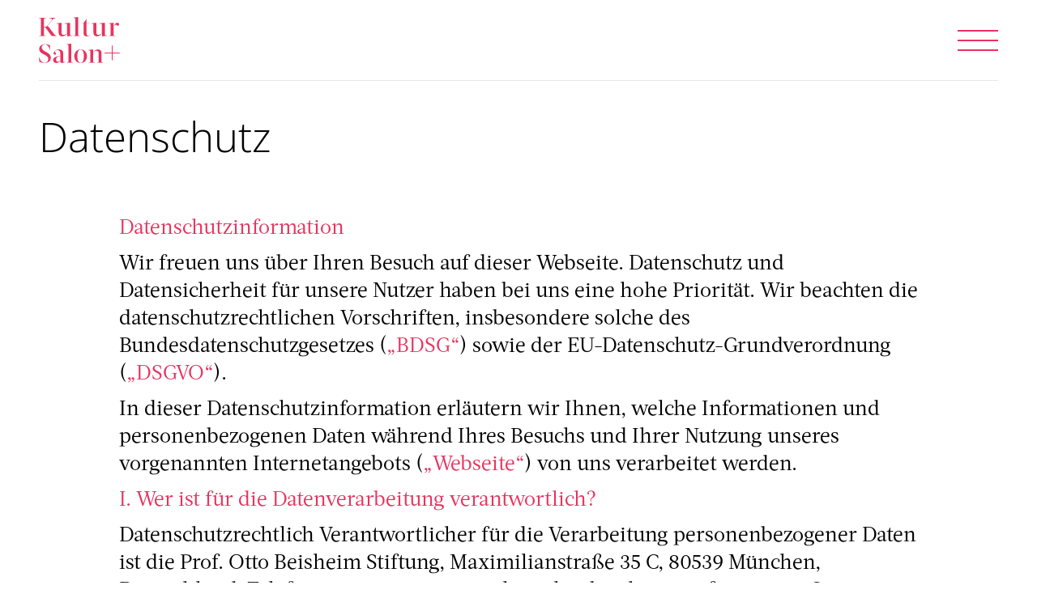

--- FILE ---
content_type: text/html; charset=UTF-8
request_url: https://kultursalonplus.de/datenschutz/
body_size: 205995
content:
<!doctype html>
<html lang="de">
<head>
	<meta name="viewport" content="width=device-width, initial-scale=1.0, user-scalable=no">
	<link rel="shortcut icon" href="https://kultursalonplus.de/wp-content/themes/hipe/dist/assets/img/favicon.png">
	<link rel="apple-touch-icon" href="https://kultursalonplus.de/wp-content/themes/hipe/dist/assets/img/favicon.png">
	<meta http-equiv="Content-Type" content="text/html; charset=UTF-8">
	<meta name="mobile-web-app-capable" content="yes">
	<meta name="apple-mobile-web-app-capable" content="yes">
	<meta name="apple-mobile-web-app-title" content="kultursalon+">
	<link rel="stylesheet" type="text/css" href="https://kultursalonplus.de/wp-content/themes/hipe/style.css?v=1.2.1">
	<script src="https://kultursalonplus.de/wp-content/themes/hipe/dist/js/header.min.js?v=1.2.1"></script>
	<meta name='robots' content='index, follow, max-image-preview:large, max-snippet:-1, max-video-preview:-1' />
	<style>img:is([sizes="auto" i], [sizes^="auto," i]) { contain-intrinsic-size: 3000px 1500px }</style>
	
	<!-- This site is optimized with the Yoast SEO plugin v26.3 - https://yoast.com/wordpress/plugins/seo/ -->
	<title>Datenschutz - Kultursalon+</title>
	<link rel="canonical" href="https://kultursalonplus.de/datenschutz/" />
	<meta property="og:locale" content="de_DE" />
	<meta property="og:type" content="article" />
	<meta property="og:title" content="Datenschutz - Kultursalon+" />
	<meta property="og:url" content="https://kultursalonplus.de/datenschutz/" />
	<meta property="og:site_name" content="Kultursalon+" />
	<meta property="article:modified_time" content="2025-01-17T10:30:22+00:00" />
	<meta name="twitter:card" content="summary_large_image" />
	<meta name="twitter:label1" content="Geschätzte Lesezeit" />
	<meta name="twitter:data1" content="11 Minuten" />
	<script type="application/ld+json" class="yoast-schema-graph">{"@context":"https://schema.org","@graph":[{"@type":"WebPage","@id":"https://kultursalonplus.de/datenschutz/","url":"https://kultursalonplus.de/datenschutz/","name":"Datenschutz - Kultursalon+","isPartOf":{"@id":"https://kultursalonplus.de/#website"},"datePublished":"2020-09-07T12:16:55+00:00","dateModified":"2025-01-17T10:30:22+00:00","breadcrumb":{"@id":"https://kultursalonplus.de/datenschutz/#breadcrumb"},"inLanguage":"de","potentialAction":[{"@type":"ReadAction","target":["https://kultursalonplus.de/datenschutz/"]}]},{"@type":"BreadcrumbList","@id":"https://kultursalonplus.de/datenschutz/#breadcrumb","itemListElement":[{"@type":"ListItem","position":1,"name":"Home","item":"https://kultursalonplus.de/"},{"@type":"ListItem","position":2,"name":"Datenschutz"}]},{"@type":"WebSite","@id":"https://kultursalonplus.de/#website","url":"https://kultursalonplus.de/","name":"Kultursalon+","description":"Ein Kunst- und Kulturprogramm für die Generation Plus","potentialAction":[{"@type":"SearchAction","target":{"@type":"EntryPoint","urlTemplate":"https://kultursalonplus.de/?s={search_term_string}"},"query-input":{"@type":"PropertyValueSpecification","valueRequired":true,"valueName":"search_term_string"}}],"inLanguage":"de"}]}</script>
	<!-- / Yoast SEO plugin. -->


<script type="text/javascript">
/* <![CDATA[ */
window._wpemojiSettings = {"baseUrl":"https:\/\/s.w.org\/images\/core\/emoji\/16.0.1\/72x72\/","ext":".png","svgUrl":"https:\/\/s.w.org\/images\/core\/emoji\/16.0.1\/svg\/","svgExt":".svg","source":{"concatemoji":"https:\/\/kultursalonplus.de\/wp-includes\/js\/wp-emoji-release.min.js?ver=6.8.3"}};
/*! This file is auto-generated */
!function(s,n){var o,i,e;function c(e){try{var t={supportTests:e,timestamp:(new Date).valueOf()};sessionStorage.setItem(o,JSON.stringify(t))}catch(e){}}function p(e,t,n){e.clearRect(0,0,e.canvas.width,e.canvas.height),e.fillText(t,0,0);var t=new Uint32Array(e.getImageData(0,0,e.canvas.width,e.canvas.height).data),a=(e.clearRect(0,0,e.canvas.width,e.canvas.height),e.fillText(n,0,0),new Uint32Array(e.getImageData(0,0,e.canvas.width,e.canvas.height).data));return t.every(function(e,t){return e===a[t]})}function u(e,t){e.clearRect(0,0,e.canvas.width,e.canvas.height),e.fillText(t,0,0);for(var n=e.getImageData(16,16,1,1),a=0;a<n.data.length;a++)if(0!==n.data[a])return!1;return!0}function f(e,t,n,a){switch(t){case"flag":return n(e,"\ud83c\udff3\ufe0f\u200d\u26a7\ufe0f","\ud83c\udff3\ufe0f\u200b\u26a7\ufe0f")?!1:!n(e,"\ud83c\udde8\ud83c\uddf6","\ud83c\udde8\u200b\ud83c\uddf6")&&!n(e,"\ud83c\udff4\udb40\udc67\udb40\udc62\udb40\udc65\udb40\udc6e\udb40\udc67\udb40\udc7f","\ud83c\udff4\u200b\udb40\udc67\u200b\udb40\udc62\u200b\udb40\udc65\u200b\udb40\udc6e\u200b\udb40\udc67\u200b\udb40\udc7f");case"emoji":return!a(e,"\ud83e\udedf")}return!1}function g(e,t,n,a){var r="undefined"!=typeof WorkerGlobalScope&&self instanceof WorkerGlobalScope?new OffscreenCanvas(300,150):s.createElement("canvas"),o=r.getContext("2d",{willReadFrequently:!0}),i=(o.textBaseline="top",o.font="600 32px Arial",{});return e.forEach(function(e){i[e]=t(o,e,n,a)}),i}function t(e){var t=s.createElement("script");t.src=e,t.defer=!0,s.head.appendChild(t)}"undefined"!=typeof Promise&&(o="wpEmojiSettingsSupports",i=["flag","emoji"],n.supports={everything:!0,everythingExceptFlag:!0},e=new Promise(function(e){s.addEventListener("DOMContentLoaded",e,{once:!0})}),new Promise(function(t){var n=function(){try{var e=JSON.parse(sessionStorage.getItem(o));if("object"==typeof e&&"number"==typeof e.timestamp&&(new Date).valueOf()<e.timestamp+604800&&"object"==typeof e.supportTests)return e.supportTests}catch(e){}return null}();if(!n){if("undefined"!=typeof Worker&&"undefined"!=typeof OffscreenCanvas&&"undefined"!=typeof URL&&URL.createObjectURL&&"undefined"!=typeof Blob)try{var e="postMessage("+g.toString()+"("+[JSON.stringify(i),f.toString(),p.toString(),u.toString()].join(",")+"));",a=new Blob([e],{type:"text/javascript"}),r=new Worker(URL.createObjectURL(a),{name:"wpTestEmojiSupports"});return void(r.onmessage=function(e){c(n=e.data),r.terminate(),t(n)})}catch(e){}c(n=g(i,f,p,u))}t(n)}).then(function(e){for(var t in e)n.supports[t]=e[t],n.supports.everything=n.supports.everything&&n.supports[t],"flag"!==t&&(n.supports.everythingExceptFlag=n.supports.everythingExceptFlag&&n.supports[t]);n.supports.everythingExceptFlag=n.supports.everythingExceptFlag&&!n.supports.flag,n.DOMReady=!1,n.readyCallback=function(){n.DOMReady=!0}}).then(function(){return e}).then(function(){var e;n.supports.everything||(n.readyCallback(),(e=n.source||{}).concatemoji?t(e.concatemoji):e.wpemoji&&e.twemoji&&(t(e.twemoji),t(e.wpemoji)))}))}((window,document),window._wpemojiSettings);
/* ]]> */
</script>
<style id='wp-emoji-styles-inline-css' type='text/css'>

	img.wp-smiley, img.emoji {
		display: inline !important;
		border: none !important;
		box-shadow: none !important;
		height: 1em !important;
		width: 1em !important;
		margin: 0 0.07em !important;
		vertical-align: -0.1em !important;
		background: none !important;
		padding: 0 !important;
	}
</style>
<link rel='stylesheet' id='wp-block-library-css' href='https://kultursalonplus.de/wp-includes/css/dist/block-library/style.min.css?ver=6.8.3' type='text/css' media='all' />
<style id='classic-theme-styles-inline-css' type='text/css'>
/*! This file is auto-generated */
.wp-block-button__link{color:#fff;background-color:#32373c;border-radius:9999px;box-shadow:none;text-decoration:none;padding:calc(.667em + 2px) calc(1.333em + 2px);font-size:1.125em}.wp-block-file__button{background:#32373c;color:#fff;text-decoration:none}
</style>
<style id='global-styles-inline-css' type='text/css'>
:root{--wp--preset--aspect-ratio--square: 1;--wp--preset--aspect-ratio--4-3: 4/3;--wp--preset--aspect-ratio--3-4: 3/4;--wp--preset--aspect-ratio--3-2: 3/2;--wp--preset--aspect-ratio--2-3: 2/3;--wp--preset--aspect-ratio--16-9: 16/9;--wp--preset--aspect-ratio--9-16: 9/16;--wp--preset--color--black: #000000;--wp--preset--color--cyan-bluish-gray: #abb8c3;--wp--preset--color--white: #ffffff;--wp--preset--color--pale-pink: #f78da7;--wp--preset--color--vivid-red: #cf2e2e;--wp--preset--color--luminous-vivid-orange: #ff6900;--wp--preset--color--luminous-vivid-amber: #fcb900;--wp--preset--color--light-green-cyan: #7bdcb5;--wp--preset--color--vivid-green-cyan: #00d084;--wp--preset--color--pale-cyan-blue: #8ed1fc;--wp--preset--color--vivid-cyan-blue: #0693e3;--wp--preset--color--vivid-purple: #9b51e0;--wp--preset--gradient--vivid-cyan-blue-to-vivid-purple: linear-gradient(135deg,rgba(6,147,227,1) 0%,rgb(155,81,224) 100%);--wp--preset--gradient--light-green-cyan-to-vivid-green-cyan: linear-gradient(135deg,rgb(122,220,180) 0%,rgb(0,208,130) 100%);--wp--preset--gradient--luminous-vivid-amber-to-luminous-vivid-orange: linear-gradient(135deg,rgba(252,185,0,1) 0%,rgba(255,105,0,1) 100%);--wp--preset--gradient--luminous-vivid-orange-to-vivid-red: linear-gradient(135deg,rgba(255,105,0,1) 0%,rgb(207,46,46) 100%);--wp--preset--gradient--very-light-gray-to-cyan-bluish-gray: linear-gradient(135deg,rgb(238,238,238) 0%,rgb(169,184,195) 100%);--wp--preset--gradient--cool-to-warm-spectrum: linear-gradient(135deg,rgb(74,234,220) 0%,rgb(151,120,209) 20%,rgb(207,42,186) 40%,rgb(238,44,130) 60%,rgb(251,105,98) 80%,rgb(254,248,76) 100%);--wp--preset--gradient--blush-light-purple: linear-gradient(135deg,rgb(255,206,236) 0%,rgb(152,150,240) 100%);--wp--preset--gradient--blush-bordeaux: linear-gradient(135deg,rgb(254,205,165) 0%,rgb(254,45,45) 50%,rgb(107,0,62) 100%);--wp--preset--gradient--luminous-dusk: linear-gradient(135deg,rgb(255,203,112) 0%,rgb(199,81,192) 50%,rgb(65,88,208) 100%);--wp--preset--gradient--pale-ocean: linear-gradient(135deg,rgb(255,245,203) 0%,rgb(182,227,212) 50%,rgb(51,167,181) 100%);--wp--preset--gradient--electric-grass: linear-gradient(135deg,rgb(202,248,128) 0%,rgb(113,206,126) 100%);--wp--preset--gradient--midnight: linear-gradient(135deg,rgb(2,3,129) 0%,rgb(40,116,252) 100%);--wp--preset--font-size--small: 13px;--wp--preset--font-size--medium: 20px;--wp--preset--font-size--large: 36px;--wp--preset--font-size--x-large: 42px;--wp--preset--spacing--20: 0.44rem;--wp--preset--spacing--30: 0.67rem;--wp--preset--spacing--40: 1rem;--wp--preset--spacing--50: 1.5rem;--wp--preset--spacing--60: 2.25rem;--wp--preset--spacing--70: 3.38rem;--wp--preset--spacing--80: 5.06rem;--wp--preset--shadow--natural: 6px 6px 9px rgba(0, 0, 0, 0.2);--wp--preset--shadow--deep: 12px 12px 50px rgba(0, 0, 0, 0.4);--wp--preset--shadow--sharp: 6px 6px 0px rgba(0, 0, 0, 0.2);--wp--preset--shadow--outlined: 6px 6px 0px -3px rgba(255, 255, 255, 1), 6px 6px rgba(0, 0, 0, 1);--wp--preset--shadow--crisp: 6px 6px 0px rgba(0, 0, 0, 1);}:where(.is-layout-flex){gap: 0.5em;}:where(.is-layout-grid){gap: 0.5em;}body .is-layout-flex{display: flex;}.is-layout-flex{flex-wrap: wrap;align-items: center;}.is-layout-flex > :is(*, div){margin: 0;}body .is-layout-grid{display: grid;}.is-layout-grid > :is(*, div){margin: 0;}:where(.wp-block-columns.is-layout-flex){gap: 2em;}:where(.wp-block-columns.is-layout-grid){gap: 2em;}:where(.wp-block-post-template.is-layout-flex){gap: 1.25em;}:where(.wp-block-post-template.is-layout-grid){gap: 1.25em;}.has-black-color{color: var(--wp--preset--color--black) !important;}.has-cyan-bluish-gray-color{color: var(--wp--preset--color--cyan-bluish-gray) !important;}.has-white-color{color: var(--wp--preset--color--white) !important;}.has-pale-pink-color{color: var(--wp--preset--color--pale-pink) !important;}.has-vivid-red-color{color: var(--wp--preset--color--vivid-red) !important;}.has-luminous-vivid-orange-color{color: var(--wp--preset--color--luminous-vivid-orange) !important;}.has-luminous-vivid-amber-color{color: var(--wp--preset--color--luminous-vivid-amber) !important;}.has-light-green-cyan-color{color: var(--wp--preset--color--light-green-cyan) !important;}.has-vivid-green-cyan-color{color: var(--wp--preset--color--vivid-green-cyan) !important;}.has-pale-cyan-blue-color{color: var(--wp--preset--color--pale-cyan-blue) !important;}.has-vivid-cyan-blue-color{color: var(--wp--preset--color--vivid-cyan-blue) !important;}.has-vivid-purple-color{color: var(--wp--preset--color--vivid-purple) !important;}.has-black-background-color{background-color: var(--wp--preset--color--black) !important;}.has-cyan-bluish-gray-background-color{background-color: var(--wp--preset--color--cyan-bluish-gray) !important;}.has-white-background-color{background-color: var(--wp--preset--color--white) !important;}.has-pale-pink-background-color{background-color: var(--wp--preset--color--pale-pink) !important;}.has-vivid-red-background-color{background-color: var(--wp--preset--color--vivid-red) !important;}.has-luminous-vivid-orange-background-color{background-color: var(--wp--preset--color--luminous-vivid-orange) !important;}.has-luminous-vivid-amber-background-color{background-color: var(--wp--preset--color--luminous-vivid-amber) !important;}.has-light-green-cyan-background-color{background-color: var(--wp--preset--color--light-green-cyan) !important;}.has-vivid-green-cyan-background-color{background-color: var(--wp--preset--color--vivid-green-cyan) !important;}.has-pale-cyan-blue-background-color{background-color: var(--wp--preset--color--pale-cyan-blue) !important;}.has-vivid-cyan-blue-background-color{background-color: var(--wp--preset--color--vivid-cyan-blue) !important;}.has-vivid-purple-background-color{background-color: var(--wp--preset--color--vivid-purple) !important;}.has-black-border-color{border-color: var(--wp--preset--color--black) !important;}.has-cyan-bluish-gray-border-color{border-color: var(--wp--preset--color--cyan-bluish-gray) !important;}.has-white-border-color{border-color: var(--wp--preset--color--white) !important;}.has-pale-pink-border-color{border-color: var(--wp--preset--color--pale-pink) !important;}.has-vivid-red-border-color{border-color: var(--wp--preset--color--vivid-red) !important;}.has-luminous-vivid-orange-border-color{border-color: var(--wp--preset--color--luminous-vivid-orange) !important;}.has-luminous-vivid-amber-border-color{border-color: var(--wp--preset--color--luminous-vivid-amber) !important;}.has-light-green-cyan-border-color{border-color: var(--wp--preset--color--light-green-cyan) !important;}.has-vivid-green-cyan-border-color{border-color: var(--wp--preset--color--vivid-green-cyan) !important;}.has-pale-cyan-blue-border-color{border-color: var(--wp--preset--color--pale-cyan-blue) !important;}.has-vivid-cyan-blue-border-color{border-color: var(--wp--preset--color--vivid-cyan-blue) !important;}.has-vivid-purple-border-color{border-color: var(--wp--preset--color--vivid-purple) !important;}.has-vivid-cyan-blue-to-vivid-purple-gradient-background{background: var(--wp--preset--gradient--vivid-cyan-blue-to-vivid-purple) !important;}.has-light-green-cyan-to-vivid-green-cyan-gradient-background{background: var(--wp--preset--gradient--light-green-cyan-to-vivid-green-cyan) !important;}.has-luminous-vivid-amber-to-luminous-vivid-orange-gradient-background{background: var(--wp--preset--gradient--luminous-vivid-amber-to-luminous-vivid-orange) !important;}.has-luminous-vivid-orange-to-vivid-red-gradient-background{background: var(--wp--preset--gradient--luminous-vivid-orange-to-vivid-red) !important;}.has-very-light-gray-to-cyan-bluish-gray-gradient-background{background: var(--wp--preset--gradient--very-light-gray-to-cyan-bluish-gray) !important;}.has-cool-to-warm-spectrum-gradient-background{background: var(--wp--preset--gradient--cool-to-warm-spectrum) !important;}.has-blush-light-purple-gradient-background{background: var(--wp--preset--gradient--blush-light-purple) !important;}.has-blush-bordeaux-gradient-background{background: var(--wp--preset--gradient--blush-bordeaux) !important;}.has-luminous-dusk-gradient-background{background: var(--wp--preset--gradient--luminous-dusk) !important;}.has-pale-ocean-gradient-background{background: var(--wp--preset--gradient--pale-ocean) !important;}.has-electric-grass-gradient-background{background: var(--wp--preset--gradient--electric-grass) !important;}.has-midnight-gradient-background{background: var(--wp--preset--gradient--midnight) !important;}.has-small-font-size{font-size: var(--wp--preset--font-size--small) !important;}.has-medium-font-size{font-size: var(--wp--preset--font-size--medium) !important;}.has-large-font-size{font-size: var(--wp--preset--font-size--large) !important;}.has-x-large-font-size{font-size: var(--wp--preset--font-size--x-large) !important;}
:where(.wp-block-post-template.is-layout-flex){gap: 1.25em;}:where(.wp-block-post-template.is-layout-grid){gap: 1.25em;}
:where(.wp-block-columns.is-layout-flex){gap: 2em;}:where(.wp-block-columns.is-layout-grid){gap: 2em;}
:root :where(.wp-block-pullquote){font-size: 1.5em;line-height: 1.6;}
</style>
<link rel='stylesheet' id='cookie-notice-front-css' href='https://kultursalonplus.de/wp-content/plugins/cookie-notice/css/front.min.css?ver=2.5.8' type='text/css' media='all' />
<script type="text/javascript" id="cookie-notice-front-js-before">
/* <![CDATA[ */
var cnArgs = {"ajaxUrl":"https:\/\/kultursalonplus.de\/wp-admin\/admin-ajax.php","nonce":"96461ad3d3","hideEffect":"fade","position":"bottom","onScroll":false,"onScrollOffset":100,"onClick":false,"cookieName":"cookie_notice_accepted","cookieTime":2592000,"cookieTimeRejected":2592000,"globalCookie":false,"redirection":false,"cache":false,"revokeCookies":false,"revokeCookiesOpt":"automatic"};
/* ]]> */
</script>
<script type="text/javascript" src="https://kultursalonplus.de/wp-content/plugins/cookie-notice/js/front.min.js?ver=2.5.8" id="cookie-notice-front-js"></script>
<link rel="https://api.w.org/" href="https://kultursalonplus.de/wp-json/" /><link rel="alternate" title="JSON" type="application/json" href="https://kultursalonplus.de/wp-json/wp/v2/pages/98" /><link rel="EditURI" type="application/rsd+xml" title="RSD" href="https://kultursalonplus.de/xmlrpc.php?rsd" />
<meta name="generator" content="WordPress 6.8.3" />
<link rel='shortlink' href='https://kultursalonplus.de/?p=98' />
<link rel="alternate" title="oEmbed (JSON)" type="application/json+oembed" href="https://kultursalonplus.de/wp-json/oembed/1.0/embed?url=https%3A%2F%2Fkultursalonplus.de%2Fdatenschutz%2F" />
<link rel="alternate" title="oEmbed (XML)" type="text/xml+oembed" href="https://kultursalonplus.de/wp-json/oembed/1.0/embed?url=https%3A%2F%2Fkultursalonplus.de%2Fdatenschutz%2F&#038;format=xml" />
	<!-- Matomo -->
	<script type="text/javascript">
		var _paq = window._paq = window._paq || [];
		_paq.push(["setCookieDomain", "*.kultursalonplus.de"]);
		_paq.push(["setDomains", ["*.kultursalonplus.de"]]);
		_paq.push(['trackPageView']);
		_paq.push(['enableLinkTracking']);
		(function() {
			var u="//analytics.beisheim.com/";
			_paq.push(['setTrackerUrl', u+'matomo.php']);
			_paq.push(['setSiteId', '6']);
			var d=document, g=d.createElement('script'), s=d.getElementsByTagName('script')[0];
			g.type='text/javascript'; g.async=true; g.src=u+'matomo.js'; s.parentNode.insertBefore(g,s);
		})();
	</script>
	<!-- End Matomo Code -->
</head>
<body class="wp-singular page-template page-template-index page-template-index-php page page-id-98 wp-theme-hipe cookies-not-set">
	<header class="lay-wrapper lay-wrapper--header js-header">
		<div class="lay-wrapper grid-width">
			<div class="c-header">
    <div class="c-header-logo">
        <div class="c-logo">
    <a href="#home">
        <?xml version="1.0" encoding="UTF-8"?>
<svg width="535px" height="306px" viewBox="0 0 535 306" version="1.1" xmlns="http://www.w3.org/2000/svg" xmlns:xlink="http://www.w3.org/1999/xlink">
    <g id="Page-1" stroke="#FFFFFF" stroke-width="1" fill="none" fill-rule="evenodd">
        <g id="KulturSalon+" fill="#FFFFFF" fill-rule="nonzero">
            <path d="M534.08,236.15 L486.38,236.15 L486.38,189.66 L481.78,189.66 L481.78,236.15 L433.6,236.15 L433.6,241.24 L481.78,241.24 L481.78,287.73 L486.38,287.73 L486.38,241.24 L534.08,241.24 L534.08,236.15 Z M326.87,303.58 L372.31,303.58 L372.31,301.85 C360.48,300.98 359.11,300.64 359.11,294.23 L359.11,235.17 C364.26,229.97 371.29,224.08 379.86,224.08 C390.83,224.08 394.61,231.01 394.61,240.19 L394.61,294.23 C394.61,300.64 393.24,300.99 384.15,301.85 L384.15,303.58 L426.85,303.58 L426.85,301.85 C415.02,300.98 413.65,300.64 413.65,294.23 L413.65,241.23 C413.65,222.18 403.36,215.25 391.36,215.25 C378.84,215.25 367.35,223.22 359.12,233.44 L358.26,233.44 L359.12,215.25 L357.41,215.25 L326.89,219.06 L326.89,220.79 C338.72,221.66 340.09,222 340.09,229.1 L340.09,294.22 C340.09,300.63 338.72,300.98 326.89,301.84 L326.89,303.58 L326.87,303.58 Z M275.6,216.98 C289.15,216.98 297.2,231.53 297.2,260.28 C297.2,289.03 289.14,303.58 275.6,303.58 C262.05,303.58 253.99,289.03 253.99,260.28 C254,231.52 262.06,216.98 275.6,216.98 M275.6,305.31 C300.98,305.31 317.44,285.39 317.44,260.28 C317.44,235.17 300.98,215.25 275.6,215.25 C250.22,215.25 233.76,235.17 233.76,260.28 C233.76,285.39 250.22,305.31 275.6,305.31 M213.87,177.14 L212.16,177.14 L181.64,180.95 L181.64,182.68 C193.47,183.55 194.84,183.89 194.84,190.99 L194.84,294.22 C194.84,300.63 193.47,300.98 181.64,301.84 L181.64,303.57 L227.08,303.57 L227.08,301.84 C215.25,300.97 213.88,300.63 213.88,294.22 L213.88,177.14 L213.87,177.14 Z M141.51,289.72 C136.37,293.01 131.74,296.3 125.74,296.3 C117.51,296.3 113.74,290.93 113.74,281.4 C113.74,269.28 120.43,262.69 141.52,260.1 L141.52,289.72 L141.51,289.72 Z M160.54,241.05 C160.71,226.33 151.45,215.24 132.25,215.24 C109.27,215.24 96.93,232.73 96.93,241.74 C96.93,247.28 101.05,249.53 105.67,249.53 C110.64,249.53 114.24,246.76 114.24,243.12 C114.24,238.79 106.18,237.23 106.18,231.52 C106.18,225.46 113.55,219.74 122.81,219.74 C135.67,219.74 141.5,228.92 141.5,240.52 L141.5,258.36 C102.06,261.48 94.35,274.81 94.35,285.73 C94.35,296.47 101.21,305.3 114.41,305.3 C124.87,305.3 133.44,299.93 141.16,291.44 L141.5,291.44 L141.5,294.21 C141.5,300.1 144.24,305.3 152.13,305.3 C160.19,305.3 168.25,300.62 175.11,295.43 L174.77,294.22 C171.51,296.3 168.08,298.38 165.34,298.38 C162.43,298.38 160.54,296.65 160.54,293.36 L160.54,241.05 L160.54,241.05 Z M74.64,217.5 L72.92,188.4 C63.49,183.2 51.32,180.61 40.86,180.61 C17.37,180.61 2.11,193.6 2.11,212.83 C2.11,250.76 61.95,245.39 61.95,279.34 C61.95,295.1 52.18,303.59 38.63,303.59 C22.68,303.59 7.59,291.81 2.62,265.83 L0.91,265.83 L2.62,296.66 C12.05,301.86 25.77,305.32 38.11,305.32 C61.09,305.32 78.58,292.68 78.58,269.64 C78.58,230.15 18.74,233.79 18.74,201.22 C18.74,188.92 27.83,182.34 40.52,182.34 C55.95,182.34 67.96,197.75 72.93,217.5 L74.64,217.5 Z" id="Shape1"></path>
            <path d="M460.44,126.65 L510.3,126.65 L510.3,124.92 C494.73,124.05 493.33,123.71 493.33,117.3 L493.33,59.97 C498.58,53.74 502.95,50.27 507.32,50.27 C512.92,50.27 514.84,58.06 520.79,58.06 C525.51,58.06 529.54,53.38 529.54,48.53 C529.54,41.77 524.47,38.31 519.04,38.31 C509.07,38.31 501.37,45.76 493.33,58.23 L492.46,58.23 L493.33,38.31 L491.58,38.31 L460.44,42.12 L460.44,43.85 C472.51,44.72 473.91,45.06 473.91,52.16 L473.91,117.28 C473.91,123.69 472.51,124.04 460.44,124.9 L460.44,126.65 L460.44,126.65 Z M416.01,108.47 C410.76,113.32 402.54,118.86 392.39,118.86 C383.99,118.86 379.79,113.49 379.79,105 L379.79,38.32 L377.34,38.32 L346.9,42.13 L346.9,43.86 C358.97,44.73 360.37,45.07 360.37,52.17 L360.37,102.4 C360.37,121.45 370.87,128.38 383.11,128.38 C395.88,128.38 407.6,120.41 416,110.19 L416.87,110.19 L417.22,128.38 L418.97,128.38 L448.88,124.57 L448.88,122.84 C436.81,121.97 435.41,121.63 435.41,114.53 L435.41,38.32 L432.96,38.32 L399.02,42.13 L399.02,43.86 C414.59,44.73 415.99,45.07 415.99,52.17 L415.99,108.47 L416.01,108.47 Z M314.72,41.79 L337.29,41.79 L337.29,40.06 L314.72,40.06 L314.72,14.08 L312.97,14.08 L295.3,40.06 L281.83,40.93 L281.83,41.8 L295.3,41.8 L295.3,107.62 C295.3,122.34 302.3,128.4 314.54,128.4 C323.11,128.4 332.03,125.11 339.91,119.05 L339.39,117.66 C335.89,120.26 330.64,123.9 325.04,123.9 C318.22,123.9 314.72,119.22 314.72,108.66 L314.72,41.79 Z M259.79,0.22 L258.04,0.22 L226.9,4.03 L226.9,5.76 C238.97,6.63 240.37,6.97 240.37,14.07 L240.37,117.3 C240.37,123.71 238.97,124.06 226.9,124.92 L226.9,126.65 L273.26,126.65 L273.26,124.92 C261.19,124.05 259.79,123.71 259.79,117.3 L259.79,0.22 Z M185.97,108.47 C180.72,113.32 172.5,118.86 162.35,118.86 C153.95,118.86 149.75,113.49 149.75,105 L149.75,38.32 L147.3,38.32 L116.86,42.13 L116.86,43.86 C128.93,44.73 130.33,45.07 130.33,52.17 L130.33,102.4 C130.33,121.45 140.83,128.38 153.07,128.38 C165.84,128.38 177.56,120.41 185.96,110.19 L186.84,110.19 L187.19,128.38 L188.94,128.38 L218.85,124.57 L218.85,122.84 C206.78,121.97 205.38,121.63 205.38,114.53 L205.38,38.32 L202.93,38.32 L169,42.13 L169,43.86 C184.57,44.73 185.97,45.07 185.97,52.17 L185.97,108.47 Z M13.66,117.3 C13.66,123.71 12.26,124.06 0.19,124.92 L0.19,126.65 L47.25,126.65 L47.25,124.92 C35.18,124.05 33.78,123.71 33.78,117.3 L33.78,67.76 C39.9,68.11 44.1,71.22 49,77.46 L66.84,102.23 C69.29,105.87 78.74,119.2 86.26,126.65 L117.92,126.65 L117.92,124.92 C108.82,123.71 102.53,115.91 96.58,108.29 L76.29,80.92 C71.57,74.34 63,64.64 56.35,59.62 L89.06,19.61 C94.48,13.03 98.86,8.35 110.05,7.14 L110.05,5.41 L66.67,5.41 L66.67,7.14 C86.96,8.01 89.41,16.32 84.51,22.38 L58.44,54.6 C50.92,63.95 46.19,65.68 33.77,65.86 L33.77,14.77 C33.77,8.36 35.17,8.01 47.24,7.15 L47.24,5.42 L0.19,5.42 L0.19,7.15 C12.26,8.02 13.66,8.36 13.66,14.77 L13.66,117.3 Z" id="Shape2"></path>
        </g>
    </g>
</svg>    </a>
</div>    </div>
    <div class="c-header-navigation js-header-navigation">
        <div class="c-navigation">
    <div class="c-navigation-mobile js-navigation-mobile">
        <div class="c-navigation-burger js-navigation-burger">
            <div class="c-navigation-burger-icon">
                <span></span>
                <span></span>
                <span></span>
                <span></span>
                <span></span>
                <span></span>
            </div>
        </div>
        <div class="c-navigation-mobile-content">
            <ul><li id="menu-item-92" class="menu-item menu-item-type-custom menu-item-object-custom menu-item-92"><a href="#kultursalon">KulturSalon+</a></li>
<li id="menu-item-93" class="menu-item menu-item-type-custom menu-item-object-custom menu-item-93"><a href="#programm">Programm und Anmeldung</a></li>
<li id="menu-item-94" class="menu-item menu-item-type-custom menu-item-object-custom menu-item-94"><a href="#informationen">Teilnahme-Informationen</a></li>
<li id="menu-item-95" class="menu-item menu-item-type-custom menu-item-object-custom menu-item-95"><a href="#newsletter">Newsletter</a></li>
<li id="menu-item-146" class="menu-item menu-item-type-post_type menu-item-object-page menu-item-146"><a href="https://kultursalonplus.de/impressum/">Impressum</a></li>
<li id="menu-item-145" class="menu-item menu-item-type-post_type menu-item-object-page current-menu-item page_item page-item-98 current_page_item menu-item-145"><a href="https://kultursalonplus.de/datenschutz/" aria-current="page">Datenschutz</a></li>
</ul>        </div>
    </div>
</div>    </div>
</div>		</div>
	</header>
	<div class="lay-wrapper lay-wrapper--content">
		<div class="lay-wrapper lay-wrapper--full-width">
		        <div class="lay-wrapper white vmt-s vmb-m">
      <div class="lay-wrapper grid-width">
        <div class="lay-wrapper push-0 grid-12">
           <div class="c-text regular">
                            <div class="c-text-content"><h1>Datenschutz</h1>
</div>
                        </div>
        </div>  
      </div>
    </div>
          <div class="lay-wrapper white vmb-m">
      <div class="lay-wrapper grid-width">
        <div class="lay-wrapper push-1 grid-10">
           <div class="c-text regular">
                            <div class="c-text-content"><p><strong>Datenschutzinformation</strong></p>
<p>Wir freuen uns über Ihren Besuch auf dieser Webseite. Datenschutz und Datensicherheit für unsere Nutzer haben bei uns eine hohe Priorität. Wir beachten die datenschutzrechtlichen Vorschriften, insbesondere solche des Bundesdatenschutzgesetzes (<strong>„BDSG“</strong>) sowie der EU-Datenschutz-Grundverordnung (<strong>„DSGVO“</strong>).</p>
<p>In dieser Datenschutzinformation erläutern wir Ihnen, welche Informationen und personenbezogenen Daten während Ihres Besuchs und Ihrer Nutzung unseres vorgenannten Internetangebots (<strong>„Webseite“</strong>) von uns verarbeitet werden.</p>
<p><strong>I. Wer ist für die Datenverarbeitung verantwortlich?</strong></p>
<p>Datenschutzrechtlich Verantwortlicher für die Verarbeitung personenbezogener Daten ist die Prof. Otto Beisheim Stiftung, Maximilianstraße 35 C, 80539 München, Deutschland, Telefon +49 89 215427-900, kontakt@beisheim-stiftung.com. Soweit in dieser Datenschutzinformation von „wir“ oder „uns“ die Rede ist, bezieht sich dies jeweils auf die vorgenannte Gesellschaft.</p>
<p><strong>II. Welche Grundsätze beachten wir?</strong></p>
<p>Unter Beachtung der datenschutzrechtlichen Vorschriften verarbeiten wir Ihre personenbezogenen Daten nur, wenn uns eine gesetzliche Vorschrift dies erlaubt oder wenn Sie Ihre Einwilligung erklärt haben.</p>
<p>Auf dieser Webseite können wir auch Informationen erfassen, die uns für sich genommen keine direkten Rückschlüsse auf Ihre Person erlauben. In bestimmten Fällen, insbesondere bei Kombination mit anderen Daten, können diese Informationen gleichwohl als „personenbezogene Daten“ im datenschutzrechtlichen Sinne gelten. Ferner können wir auf dieser Webseite auch solche Informationen erfassen, aufgrund derer wir Sie weder unmittelbar noch mittelbar identifizieren können; dies ist z.B. bei zusammengefassten Informationen über alle Nutzer dieser Webseite der Fall.</p>
<p><strong>III. Welche Daten verarbeiten wir?</strong></p>
<p>Sie können auf unsere Webseite zugreifen, ohne direkt personenbezogene Daten (wie etwa Ihren Namen, Ihre Postanschrift oder Ihre E-Mail-Adresse) anzugeben. Auch in diesem Fall müssen wir bestimmte Informationen erheben und speichern, um Ihnen den Zugriff auf unsere Webseite zu ermöglichen. Darüber hinaus setzen wir auf unseren Webseiten ein Analyseverfahren ein und haben Links zu anderen Webseiten integriert, deren Betreiber ggf. weitere (personenbezogene) Daten verarbeiten. Für bestimmte Funktionalitäten auf unseren Webseiten ist die Angabe personenbezogener Daten erforderlich.</p>
<ol>
<li><strong>Server-Logfiles:</strong> Wenn Sie diese Webseite besuchen, erhebt und speichert unser Webserver automatisch die nachfolgend aufgelisteten Informationen in so genannten Server-Logfiles, die von Ihrem Webbrowser an uns übermittelt werden:a) der Domain-Name bzw. die IP-Adresse des anfragenden Rechners (in der Regel Ihres Internet-Zugangsanbieters);b) die von Ihnen eingesetzten Anwendungen und Endgeräte;c) das Datum und die Uhrzeit der Serveranfrage sowie die Dauer Ihres Besuchs;d) die vor Ihrem Besuch auf unsere Webseite zuletzt besuchte Webseite (Referrer) sowie die Unterseiten, die Sie auf unserer Webseite aufrufen; und
<p>Die Informationen in den Server-Logfiles können keiner bestimmten Person zugeordnet werden, und es findet keine Zusammenführung dieser Daten mit anderen Datenquellen statt. Die Speicherung der Logfiles erfolgt, um die Funktionsfähigkeit der Webseite zu garantieren und zur Sicherstellung der Sicherheit unserer informationstechnischen Systeme.</li>
<li><strong>IP-Geolokalisierung:</strong> Wir setzen auf unserer Webseite eine Anwendung zur Geolokali-sierung auf Basis der beim Seitenaufruf übermittelten IP-Adresse des anfragenden Rechners ein. Hierfür nutzen wir eine Schnittstelle zur Anwendung ipstack.com, die von der apilayer Data Products GmbH, Elisabethstraße 15/5, A-1090 Wien/Österreich zur Verfügung gestellt wird. Wir nutzen die Geolokalisierung ausschließlich, um Ihnen beim Seitenaufruf entweder die auf Grundlage der anfragenden IP-Adresse relevante Version unserer Webseite oder eine Vorschaltseite anzuzeigen, über die Sie die für Sie relevante Version der Webseite auswählen können. Wir führen die ermittelten Anga-ben nicht mit sonstigen Angaben über Sie zusammen, aufgrund derer wir Sie identifizieren könnten.</li>
<li><strong>Webseitenanalyse über Matomo:</strong> Wir verwenden auf unserer Webseite das Open-Source-Software-Tool Matomo zur Analyse Ihres Nutzungsverhaltens. Sofern Sie der Nutzung von Tracking-Cookies zugestimmt haben, setzt Matomo ein Cookie auf Ihrem Endgerät. Weitere Informationen zur Verwendung von Cookies finden Sie in unserer Cookie-Erklärung. Mit dem gesetzten Cookie werden die folgenden Daten gespeichert:a) der Domain-Name bzw. die IP-Adresse des anfragenden Rechners (in der Regel Ihres Internet-Zugangsanbieters);b) die vor Ihrem Besuch auf unsere Webseite zuletzt besuchte Webseite (Referrer) sowie die Unterseiten, die Sie auf unserer Webseite aufrufen;c) die Verweildauer auf der Webseite und den einzelnen Unterseiten; undd) die Häufigkeit des Aufrufs der Internetseite.
<p>Eine Weitergabe der Daten an Dritte erfolgt nicht. Wir haben die Einstellung von Matomo so angepasst, dass die von Ihnen verwendete IP-Adresse nicht vollständig ge-speichert wird, sondern die letzten zwei Bytes der IP-Adresse maskiert werden. Somit ist eine persönliche Zuordnung der IP-Adresse nicht mehr möglich.</li>
<li><strong>Cookies:</strong> Informationen zu den von uns verwendeten Cookies finden Sie in unserer Cookie-Erklärung, die <a href="https://www.cookiebot.com/de/cookie-declaration/">hier</a> aufgerufen werden kann.</li>
<li><strong>Kontaktaufnahme:</strong> Wenn Sie über die auf unserer Website angegebenen Wege Kontakt mit uns aufnehmen, erheben wir die personenbezogenen Daten, die sie im Zusammenhang mit Ihrer Kontaktaufnahme angegeben haben, wie etwa Ihren Namen, Ihre E-Mail-Adresse, Ihre Anschrift, Telefon- und/oder Faxnummer.</li>
</ol>
<p><strong>IV. Für welche Zwecke und auf welchen Rechtsgrundlagen verarbeiten wir Ihre Daten?</strong></p>
<ol>
<li>Die Verarbeitung der in den Logfiles ggf. enthaltenen personenbezogenen Daten erfolgt, um Ihnen die Nutzung unserer Webseite zu ermöglichen; dies erfolgt auf Grundlage von Artikel 6 Absatz 1 f) DSGVO zur Wahrung unseres berechtigten Interesses am Betrieb unserer Webseite.</li>
<li>Die Verarbeitung der ggf. personenbeziehbaren IP-Adresse zur Geolokalisierung erfolgt, um Ihnen die relevante Version unserer Webseite anzeigen zu können oder Ihnen eine entsprechende Auswahl zu ermöglichen; dies erfolgt auf Grundlage von Artikel 6 Absatz 1 f) DSGVO zur Wahrung unseres berechtigten Interesses an einer nutzergerechten Gestaltung unseres Angebots.</li>
<li>Die Verarbeitung der im Rahmen der Nutzung von Matomo erhobenen personenbezogenen Daten für Zwecke der Webanalyse sowie zur kontinuierlichen Verbesserung unserer Webseite erfolgt auf Grundlage Ihrer Einwilligung gemäß Artikel 6 Absatz 1 a) DSGVO.</li>
<li>Die Verarbeitung der im Rahmen der an uns gerichteten Anfrage über die auf der Webseite dargestellten Kontaktwege übermittelten personenbezogenen Daten erfolgt zur Bearbeitung der jeweiligen Anfrage zur Wahrung unseres berechtigten Interesses an der Durchführung unserer sonstigen Geschäftstätigkeit auf Grundlage von Artikel 6 Absatz 1 f) DSGVO.</li>
<li>Wir können die im Zusammenhang mit Ihrer Nutzung unserer Webseite erhobenen personenbezogenen Daten auch zur Erfüllung von rechtlichen Verpflichtungen verarbeiten, denen wir unterliegen; dies erfolgt auf Grundlage von Artikel 6 Absatz 1 c) DSGVO.</li>
<li>Soweit erforderlich verarbeiten wir Ihre personenbezogenen Daten über die vorgenannten Zwecke hinaus auch zur Wahrung unserer berechtigten Interessen oder der Interessen von Dritten; dies erfolgt auf Grundlage von Artikel 6 Absatz 1 f) DSGVO. Zu unseren berechtigten Interessen gehörena) die Geltendmachung rechtlicher Ansprüche und die Verteidigung bei rechtlichen Streitigkeiten;</li>
</ol>
<p>a) die Geltendmachung rechtlicher Ansprüche und die Verteidigung bei rechtlichen Streitigkeiten;<br />
b) die Verhinderung und Aufklärung von Straftaten;<br />
c) die Steuerung und Weiterentwicklung unserer Geschäftstätigkeit einschließlich der Risikosteuerung.</p>
<p><strong>V. Bin ich verpflichtet, Daten bereitzustellen?</strong></p>
<p>Die Bereitstellung personenbezogener Daten ist in den folgenden Fällen zwingend:</p>
<ol>
<li>Die Speicherung der Server-Logfiles ist für den Betrieb der Webseite zwingend notwendig. Sie haben folglich keine Möglichkeit, gegen die Speicherung der bezeichneten Informationen in den Server-Logfiles Widerspruch zu erheben.</li>
<li>Zur Beantwortung einer an uns gerichteten Anfrage über die auf unserer Webseite dargestellten Kontaktwege benötigen wir Angaben, um mit Ihnen in Kontakt treten zu können (also etwa E-Mail-Adresse, Anschrift, Telefon- und/oder Faxnummer); ohne die Bereitstellung mindestens einer Kontaktangabe können wir Ihre Anfrage nicht beantworten.</li>
</ol>
<p><strong>VI. Wer erhält meine Daten?</strong></p>
<p>Ihre personenbezogenen Daten werden grundsätzlich innerhalb unseres Unternehmens verarbeitet. Abhängig von der Art der personenbezogenen Daten haben nur bestimmte Abteilungen / Organisationseinheiten Zugriff auf Ihre personenbezogenen Daten. Durch ein Rollen- und Berechtigungskonzept ist der Zugriff innerhalb unseres Unternehmens auf diejenigen Funktionen und denjenigen Umfang beschränkt, der für den jeweiligen Zweck der Verarbeitung erforderlich ist.</p>
<p>Wir können Ihre personenbezogenen Daten im rechtlich zulässigen Umfang auch an Dritte außerhalb unseres Unternehmens übermitteln. Zu diesen externen Empfängern können insbesondere zählen</p>
<ul>
<li>Unternehmen oder Stellen der Beisheim Gruppen in Deutschland und in der Schweiz, an die wir personenbezogene Daten für interne Verwaltungszwecke übermitteln;</li>
<li>die von uns eingeschalteten Dienstleister, die für uns auf gesonderter vertraglicher Grundlage Leistungen erbringen, die auch die Verarbeitung personenbezogener Daten umfassen können, sowie die mit unserer Zustimmung eingeschalteten Subunternehmer unserer Dienstleister;</li>
<li>nicht-öffentliche und öffentliche Stellen, soweit wir aufgrund von rechtlichen Verpflichtungen zur Übermittlung Ihrer personenbezogenen Daten verpflichtet sind.</li>
</ul>
<p><strong>VII. Wird eine automatisierte Entscheidungsfindung eingesetzt?</strong></p>
<p>Im Zusammenhang mit dem Betrieb unserer Website nutzen wir grundsätzlich keine automatisierte Entscheidungsfindung (einschließlich Profiling) im Sinne von Art. 22 DSGVO. Sofern wir derartige Verfahren in Einzelfällen einsetzen, werden wir Sie hierüber im rechtlich vorgesehenen Umfang gesondert informieren.</p>
<p><strong>VIII. Werden Daten in Länder außerhalb der EU / des Europäischen Wirtschaftsraums übermittelt?</strong></p>
<p>Die Verarbeitung Ihrer personenbezogenen Daten erfolgt grundsätzlich innerhalb der EU bzw. des Europäischen Wirtschaftsraums oder der Schweiz.</p>
<p>Lediglich im Zusammenhang mit der Zusammenarbeit zwischen den Unternehmen der Beisheim Gruppen in Deutschland und der Schweiz und/oder der Erbringung von IT-Dienstleistungen im Zusammenhang mit dem Betrieb der Webseite (etwa der Nutzung von Anwendungen zur Webseitenanalyse) kann es zu einer Übermittlung von Informationen an Empfänger in sog. „Drittländer“ kommen. „Drittländer“ sind Länder außerhalb der Europäischen Union oder des Abkommens über den Europäischen Wirtschaftsraum, in denen ohne weiteres nicht von einem Datenschutzniveau ausgegangen werden kann, das dem in der Europäischen Union vergleichbar ist.</p>
<p>Sofern die übermittelten Informationen auch personenbezogene Daten umfassen, stellen wir vor einer solchen Übermittlung sicher, dass in dem jeweiligen Drittland oder bei dem Empfänger in dem Drittland das erforderliche angemessene Datenschutzniveau gewährleistet ist. Für die Schweiz ist dies durch einen sog. Angemessenheitsbeschluss der EU-Kommission festgestellt worden. Alternativ können wir die Datenübermittlung auch auf die mit einem Empfänger vereinbarten sog. „EU-Standardvertragsklauseln“ stützen (weitere Informationen <a href="http://eur-lex.europa.eu/LexUriServ/LexUriServ.do?uri=OJ:L:2010:039:0005:0018:DE:PDF">hier </a>) und die erforderlichen ergänzenden Maßnahmen ergreifen. Weitere Informationen zu den geeigneten und angemessenen Garantien zur Einhaltung eines angemessenen Datenschutzniveaus stellen wir Ihnen auf Anfrage gerne zur Verfügung; die Kontaktdaten finden Sie am Anfang dieser Datenschutzinformation.</p>
<p><strong>IX. Wie lange werden meine Daten gespeichert?</strong></p>
<p>Wir speichern Ihre personenbezogenen Daten grundsätzlich, solange wir an dieser Speicherung ein berechtigtes Interesse haben und Ihre Interessen an der Nichtfortführung der Speicherung nicht überwiegen.</p>
<p>Auch ohne ein berechtigtes Interesse können wir die Daten weiterhin speichern, wenn wir hierzu gesetzlich (etwa zur Erfüllung von Aufbewahrungspflichten) verpflichtet sind. Wir löschen Ihre personenbezogenen Daten auch ohne Ihr Zutun, sobald deren Kenntnis zur Erfüllung des Zweckes der Verarbeitung nicht mehr notwendig ist oder die Speicherung sonst rechtlich unzulässig ist.</p>
<p>In der Regel werden</p>
<ul>
<li>die Server-Logfiles innerhalb von sieben Tagen gelöscht, sofern eine weitere Speicherung nicht für gesetzlich vorgesehene Zwecke wie etwa die Aufdeckung von Missbrauch und die Erkennung und Beseitigung technischer Störungen erforderlich ist;</li>
<li>die im Zusammenhang mit einer Kontaktaufnahme erhobenen Daten nach deren Bearbeitung und Ablauf der ggf. anwendbaren gesetzlichen Aufbewahrungsfristen gelöscht;</li>
<li>die im Zusammenhang mit einer Registrierung bzw. der Anlage eines Nutzerkontos erhobenen Daten nach Löschung des Nutzerkontos durch den registrierten Nutzer gelöscht; wir behalten uns vor, registrierte Nutzer bei längerer Inaktivität auf das Vorhandensein eines Nutzerkontos hinzuweisen und inaktive Nutzerkonten nach angemessener Vorankündigung zu löschen;</li>
</ul>
<p>Diejenigen personenbezogenen Daten, die wir zur Erfüllung von Aufbewahrungspflichten speichern müssen, werden bis zum Ende der jeweiligen Aufbewahrungspflicht gespeichert. Soweit wir personenbezogene Daten ausschließlich zur Erfüllung von Aufbewahrungspflichten speichern, werden diese in der Regel gesperrt, so dass nur dann darauf zugegriffen werden kann, wenn die im Hinblick auf den Zweck der Aufbewahrungspflicht erforderlich ist.</p>
<p><strong>X. Welche Rechte habe ich?</strong></p>
<p>Sie haben als betroffene Person nach der DSGVO die folgenden Rechte:</p>
<ul>
<li>Widerspruchsrecht nach Art. 21 DSGVO</li>
</ul>
<p>Eine betroffene Person hat das Recht, aus Gründen, die sich aus ihrer besonderen Situation ergeben, jederzeit gegen die Verarbeitung der sie betreffenden personenbezogenen Daten, die aufgrund von Artikel 6 Abs. 1 e) oder f) DSGVO erfolgt, Widerspruch einzulegen; dies gilt auch für ein auf diese Bestimmungen gestütztes Profiling. Im Falle eines solchen Widerspruchs verarbeiten wir die diese Person betreffenden personenbezogenen Daten nicht mehr, es sei denn, wir können zwingende schutzwürdige Gründe für die Verarbeitung nachweisen, die die Interessen, Rechte und Freiheiten der betroffenen Person überwiegen, oder die Verarbeitung dient der Geltendmachung, Ausübung oder Verteidigung von Rechtsansprüchen.</p>
<ul>
<li>Weitere Rechte</li>
</ul>
<p>Sie haben als betroffene Person das Recht</p>
<ul>
<li>auf Auskunft zu den über Sie gespeicherten personenbezogenen Daten, Art. 15 DSGVO</li>
<li>auf Berichtigung unrichtiger oder unvollständiger Daten, Art. 16 DSGVO;</li>
<li>auf Löschung personenbezogener Daten, Art. 17 DSGVO</li>
<li>auf Einschränkung der Verarbeitung, Art. 18 DSGVO</li>
<li>auf Datenübertragbarkeit, Art. 20 DSGVO</li>
</ul>
<p>Zur Ausübung dieser Rechte können Sie sich jederzeit – z. B. über einen der am Anfang dieser Datenschutzinformation angegebenen Kontaktwege – an uns wenden.</p>
<p>Bei Fragen zur Verarbeitung Ihrer Daten können Sie sich auch an unseren Datenschutzbeauftragten wenden.</p>
<p>Sie sind zudem berechtigt, eine Beschwerde bei einer zuständigen Aufsichtsbehörde für den Datenschutz einzulegen, Art. 77 DSGVO.</p>
<p>München, 8. April 2021</p>
</div>
                        </div>
        </div>  
      </div>
    </div>
  		</div>
	</div>

			<footer class="lay-wrapper lay-wrapper--footer js-footer vpb-m">
				<div class="lay-wrapper grid-width">
					<div class="c-footer">
    <div class="c-footer-scroll-to-top">
        <div class="c-scroll-to-top js-scroll-to-top">
  </div>    </div>
    <div class="c-footer-content">
        <div class="c-footer-content-main">
            <div class="c-footer-content-main-inner">
                <h3 class="c-headline">Ein Programm der</h3>
                <div class="c-footer-content-logo-wrapper">
                    <div class="c-footer-content-logo-wrapper-inner">
                        <a href="https://www.beisheim-stiftung.com/" target="_blank"
                            class="c-footer-content-logo c-footer-content-logo--beisheim-stiftung">
                            <?xml version="1.0" encoding="UTF-8"?>
<svg width="867px" height="225px" viewBox="0 0 867 225" version="1.1" xmlns="http://www.w3.org/2000/svg" xmlns:xlink="http://www.w3.org/1999/xlink">
    <!-- Generator: Sketch 58 (84663) - https://sketch.com -->
    
    <desc>Created with Sketch.</desc>
    <g id="Page-1" stroke="none" stroke-width="1" fill="none" fill-rule="evenodd">
        <image id="logo-beisheim-stiftung" x="0" y="0" width="867" height="225" xlink:href="[data-uri]"></image>
    </g>
</svg>                        </a>
                    </div>
                </div>
            </div>
            <div class="c-footer-content-main-inner">
                <h3 class="c-headline c-headline--offset">empfohlen von</h3>
                <div class="c-footer-content-logo-wrapper">
                    <div class="c-footer-content-logo-wrapper-inner">
                        <a href="https://www.muenchen.de/rathaus/Stadtverwaltung/Sozialreferat.html" target="_blank"
                            class="c-footer-content-logo c-footer-content-logo--sozialreferat">
                            <img src="https://kultursalonplus.de/wp-content/themes/hipe/dist/assets/img/logo-soz.jpg"
                                alt="Logo Sozialreferat">
                        </a>
                    </div>
                </div>
            </div>
        </div>
        <div class="c-footer-content-main">
            <div class="c-footer-content-main-inner">
                <h3 class="c-headline c-headline--offset">in Kooperation mit</h3>
                <div class="c-footer-content-logo-wrapper">
                    <div class="c-footer-content-logo-wrapper-inner c-footer-content-logo-wrapper-inner--multiple">
                        <a href="https://www.pinakothek-der-moderne.de/" target="_blank"
                            class="c-footer-content-logo c-footer-content-logo--pinakothek">
                            <img
                                src="https://kultursalonplus.de/wp-content/themes/hipe/dist/assets/img/PinakothekDerModerne.png" />
                        </a>
                        <a href="https://www.bayerisches-nationalmuseum.de/" target="_blank"
                            class="c-footer-content-logo c-footer-content-logo--bnm">
                            <img
                                src="https://kultursalonplus.de/wp-content/themes/hipe/dist/assets/img/LogoBNM-neux.png" />
                        </a>
                        <a href="https://www.archaeologie.bayern/" target="_blank"
                            class="c-footer-content-logo c-footer-content-logo--as">
                            <img
                                src="https://kultursalonplus.de/wp-content/themes/hipe/dist/assets/img/logo-archaeologische-sammlung.jpg" />
                        </a>
                        <a href="https://www.lenbachhaus.de/" target="_blank"
                            class="c-footer-content-logo c-footer-content-logo--lenbachhaus">
                            <?xml version="1.0" encoding="UTF-8"?>
<svg width="237px" height="28px" viewBox="0 0 237 28" version="1.1" xmlns="http://www.w3.org/2000/svg" xmlns:xlink="http://www.w3.org/1999/xlink">
    <!-- Generator: Sketch 58 (84663) - https://sketch.com -->
    
    <desc>Created with Sketch.</desc>
    <g id="Page-1" stroke="none" stroke-width="1" fill="none" fill-rule="evenodd">
        <g id="Lenbachhaus" fill="#000000" fill-rule="nonzero">
            <path d="M54.33,17.95 C48.63,12.03 43,6.19 37.28,0.25 L37.28,26.58 L40.9,26.58 L40.9,9.39 C46.59,15.32 52.21,21.17 57.93,27.14 L57.93,0.8 L54.33,0.8 L54.33,17.95 Z" id="Path"></path>
            <path d="M76.05,11.85 C76.55,11.19 77.13,10.62 77.47,9.93 C79.24,6.39 77.51,2.35 73.73,1.15 C73.07,0.94 72.37,0.8 71.68,0.79 C69.07,0.75 66.46,0.77 63.8,0.77 L63.8,26.56 C66.71,26.56 69.59,26.78 72.42,26.51 C77.48,26.03 80.55,21.7 79.54,16.82 C79.1,14.65 77.95,12.94 76.05,11.85 Z M67.51,4.16 C69.11,4.16 70.71,4 72.25,4.21 C73.72,4.4 74.39,5.66 74.34,7.45 C74.3,9.02 73.49,10.19 72.07,10.33 C70.6,10.48 69.09,10.36 67.51,10.36 L67.51,4.16 Z M73.28,22.94 C72.83,23.14 72.33,23.3 71.85,23.32 C70.43,23.37 69.02,23.34 67.51,23.34 L67.51,13.69 C69.35,13.75 71.2,13.44 72.99,13.99 C74.44,14.44 75.34,15.5 75.73,16.99 C76.39,19.56 75.42,21.99 73.28,22.94 Z" id="Shape"></path>
            <path d="M168.15,1.72 C168.15,4.76 168.13,7.8 168.16,10.84 C168.17,11.47 167.97,11.64 167.36,11.63 C164.1,11.6 160.83,11.62 157.57,11.61 C157.35,11.61 157.13,11.58 156.83,11.57 L156.83,0.82 L153.15,0.82 L153.15,26.57 L156.88,26.57 L156.88,14.98 L168.2,14.98 L168.2,26.6 L171.85,26.6 L171.85,0.8 L168.15,0.8 L168.15,1.72 L168.15,1.72 Z" id="Path"></path>
            <polygon id="Path" points="143.55 11.57 132.23 11.57 132.23 0.8 128.54 0.8 128.54 26.57 132.28 26.57 132.28 14.95 143.57 14.95 143.57 26.6 147.26 26.6 147.26 0.81 143.55 0.81"></polygon>
            <path d="M216.71,0.78 L213,0.78 L213,1.74 C213,6.4 213,11.06 213,15.72 C213,16.52 213.03,17.32 212.97,18.11 C212.65,22.94 207.92,24.4 204.61,22.79 C202.43,21.73 201.63,19.81 201.62,17.51 C201.6,12.23 201.61,6.95 201.61,1.66 L201.61,0.8 L197.86,0.8 C197.86,1.11 197.86,1.38 197.86,1.65 C197.86,7.01 197.86,12.36 197.86,17.72 C197.87,22.93 201.98,26.94 207.31,26.94 C212.65,26.94 216.74,22.95 216.75,17.72 C216.76,12.34 216.75,6.96 216.75,1.58 C216.75,1.31 216.73,1.05 216.71,0.78 Z" id="Path"></path>
            <polygon id="Path" points="20.9 14.89 29.79 14.89 29.79 11.58 20.9 11.58 20.9 4.03 32.27 4.03 32.27 0.8 17.15 0.8 17.15 26.58 32.39 26.58 32.39 23.33 20.9 23.33"></polygon>
            <path d="M185.2,0.38 C181.63,9.1 178.06,17.83 174.47,26.63 C175.65,26.63 176.72,26.61 177.79,26.64 C178.26,26.66 178.5,26.52 178.67,26.06 C179.04,25.03 179.48,24.03 179.85,23 C179.99,22.61 180.2,22.48 180.61,22.48 C183.72,22.5 186.84,22.5 189.95,22.48 C190.37,22.48 190.56,22.62 190.71,23.01 C191.09,24.06 191.5,25.1 191.95,26.12 C192.04,26.33 192.34,26.59 192.55,26.6 C193.69,26.65 194.84,26.62 196.08,26.62 C192.5,17.83 188.95,9.12 185.39,0.4 C185.32,0.4 185.26,0.39 185.2,0.38 Z M181.35,19.17 C182.64,15.91 183.9,12.72 185.25,9.33 C186.59,12.69 187.85,15.89 189.16,19.17 L181.35,19.17 Z" id="Shape"></path>
            <path d="M80.87,26.63 C82.14,26.63 83.3,26.65 84.46,26.61 C84.65,26.6 84.91,26.35 84.99,26.15 C85.42,25.15 85.84,24.13 86.2,23.1 C86.37,22.61 86.63,22.48 87.13,22.49 C90.17,22.51 93.21,22.51 96.25,22.49 C96.71,22.49 96.96,22.61 97.12,23.07 C97.48,24.1 97.9,25.11 98.33,26.12 C98.41,26.32 98.62,26.61 98.77,26.61 C99.97,26.65 101.18,26.63 102.47,26.63 C98.87,17.8 95.32,9.09 91.68,0.17 C88.05,9.09 84.48,17.82 80.87,26.63 Z M87.77,19.15 C89.06,15.9 90.32,12.72 91.66,9.33 C93,12.69 94.26,15.88 95.56,19.15 L87.77,19.15 Z" id="Shape"></path>
            <path d="M118.34,4.22 C119.87,4.57 121.2,5.31 122.49,6.3 C123.18,5.33 123.85,4.38 124.52,3.43 C119.79,-0.74 111.4,-0.65 106.77,4.34 C101.74,9.76 102.08,18.89 107.43,23.69 C112.52,28.25 120.72,27.67 124.5,23.88 C123.84,22.94 123.17,22 122.49,21.04 C122.24,21.23 122.07,21.37 121.89,21.51 C117.43,24.81 111.26,23.72 108.53,19.12 C107.15,16.8 106.78,14.28 107.24,11.63 C108.16,6.27 113.05,3.02 118.34,4.22 Z" id="Path"></path>
            <path d="M234,14.3 C232.14,12.93 230.09,11.83 228.14,10.58 C227.56,10.21 226.96,9.83 226.46,9.35 C225.5,8.43 225.37,7.26 225.72,6.03 C226.05,4.86 226.93,4.28 228.06,4.1 C229.38,3.88 230.7,3.97 231.91,4.62 C232.53,4.96 233.14,5.33 233.77,5.71 C234.45,4.77 235.11,3.85 235.77,2.94 C233.55,0.8 229.94,-0.07 226.64,0.76 C222.62,1.77 221.1,5.21 221.93,8.8 C222.33,10.51 223.46,11.76 224.89,12.69 C226.6,13.8 228.38,14.81 230.11,15.89 C230.72,16.27 231.34,16.66 231.86,17.15 C233.66,18.82 233.16,21.92 230.92,22.9 C228.99,23.74 227.06,23.53 225.26,22.51 C224.33,21.98 223.5,21.25 222.58,20.58 C221.84,21.39 221.06,22.25 220.25,23.13 C222.9,26.11 227.02,27.51 230.8,26.74 C233.08,26.27 234.94,25.18 236,23 C237.59,19.76 236.9,16.43 234,14.3 Z" id="Path"></path>
            <polygon id="Path" points="4.33 0.8 0.68 0.8 0.68 26.58 13.84 26.58 13.84 23.15 4.33 23.15"></polygon>
        </g>
    </g>
</svg>                        </a>
                        <a href="https://www.antike-am-koenigsplatz.mwn.de/index.php/de/staatliche-antikensammlungen" target="_blank"
                            class="c-footer-content-logo c-footer-content-logo--antike">
                            <img
                                src="https://kultursalonplus.de/wp-content/themes/hipe/dist/assets/img/AntikeAmKoenigsplatz.jpg" />
                        </a>
                        <a href="https://smaek.de/ihr-besuch/angebote-fuer-senioren/" target="_blank"
                            class="c-footer-content-logo c-footer-content-logo--smaek">
                            <?xml version="1.0" encoding="UTF-8"?>
<svg width="132px" height="160px" viewBox="0 0 132 160" version="1.1" xmlns="http://www.w3.org/2000/svg" xmlns:xlink="http://www.w3.org/1999/xlink">
    <!-- Generator: Sketch 58 (84663) - https://sketch.com -->
    
    <desc>Created with Sketch.</desc>
    <g id="Page-1" stroke="none" stroke-width="1" fill="none" fill-rule="evenodd">
        <g id="SMÄK_logo_standard_DRUCK">
            <image id="Bitmap" x="0" y="0" width="131.04" height="159.12" xlink:href="[data-uri]"></image>
        </g>
    </g>
</svg>                        </a>
                    </div>
                </div>
            </div>
        </div>
    </div>
    <div class="c-footer-menu">
        <ul><li id="menu-item-142" class="menu-item menu-item-type-post_type menu-item-object-page menu-item-142"><a href="https://kultursalonplus.de/impressum/">Impressum</a></li>
<li id="menu-item-141" class="menu-item menu-item-type-post_type menu-item-object-page current-menu-item page_item page-item-98 current_page_item menu-item-141"><a href="https://kultursalonplus.de/datenschutz/" aria-current="page">Datenschutz</a></li>
</ul>    </div>
</div>				</div>
			</footer>
		<script type="speculationrules">
{"prefetch":[{"source":"document","where":{"and":[{"href_matches":"\/*"},{"not":{"href_matches":["\/wp-*.php","\/wp-admin\/*","\/wp-content\/uploads\/*","\/wp-content\/*","\/wp-content\/plugins\/*","\/wp-content\/themes\/hipe\/*","\/*\\?(.+)"]}},{"not":{"selector_matches":"a[rel~=\"nofollow\"]"}},{"not":{"selector_matches":".no-prefetch, .no-prefetch a"}}]},"eagerness":"conservative"}]}
</script>

		<!-- Cookie Notice plugin v2.5.8 by Hu-manity.co https://hu-manity.co/ -->
		<div id="cookie-notice" role="dialog" class="cookie-notice-hidden cookie-revoke-hidden cn-position-bottom" aria-label="Cookie Notice" style="background-color: rgba(0,0,0,1);"><div class="cookie-notice-container" style="color: #fff"><span id="cn-notice-text" class="cn-text-container">Diese Website nutzt Cookies, um bestmögliche Funktionalität bieten zu können. Mehr dazu in unseren <a href="/datenschutz" target="_self">Datenschutzinformationen</a>. </span><span id="cn-notice-buttons" class="cn-buttons-container"><button id="cn-accept-cookie" data-cookie-set="accept" class="cn-set-cookie cn-button" aria-label="Annehmen" style="background-color: #00a99d">Annehmen</button><button id="cn-refuse-cookie" data-cookie-set="refuse" class="cn-set-cookie cn-button" aria-label="Ablehnen" style="background-color: #00a99d">Ablehnen</button></span><button id="cn-close-notice" data-cookie-set="accept" class="cn-close-icon" aria-label="Ablehnen"></button></div>
			
		</div>
		<!-- / Cookie Notice plugin -->		<script src="https://kultursalonplus.de/wp-content/themes/hipe/dist/js/footer.min.js?v=1.2.1"></script>
	</body>
</html>


--- FILE ---
content_type: text/css
request_url: https://kultursalonplus.de/wp-content/themes/hipe/style.css?v=1.2.1
body_size: 5555
content:
/*!
	Theme Name: HIPE
	Description: HIPE - Code, Design, Concept
	Version: 1.2.1
	Author: Peter Hanner
	Author URI: http://hipe.rocks
*/:root{--font-color:#000;--black:#000;--white:#fff;--pink:#e8335e;--purple:#69286e;--yellow:#ffed00;--rose:#e496b9;--grey-light:#e6e6e6}@font-face{font-family:Open Sans;font-style:normal;font-weight:300;src:url(dist/assets/fonts/open-sans-v34-latin-300.eot);src:local(""),url(dist/assets/fonts/open-sans-v34-latin-300.eot?#iefix) format("embedded-opentype"),url(dist/assets/fonts/open-sans-v34-latin-300.woff2) format("woff2"),url(dist/assets/fonts/open-sans-v34-latin-300.woff) format("woff"),url(dist/assets/fonts/open-sans-v34-latin-300.ttf) format("truetype"),url(dist/assets/fonts/open-sans-v34-latin-300.svg#OpenSans) format("svg")}@font-face{font-family:Open Sans;font-style:normal;font-weight:400;src:url(dist/assets/fonts/open-sans-v34-latin-regular.eot);src:local(""),url(dist/assets/fonts/open-sans-v34-latin-regular.eot?#iefix) format("embedded-opentype"),url(dist/assets/fonts/open-sans-v34-latin-regular.woff2) format("woff2"),url(dist/assets/fonts/open-sans-v34-latin-regular.woff) format("woff"),url(dist/assets/fonts/open-sans-v34-latin-regular.ttf) format("truetype"),url(dist/assets/fonts/open-sans-v34-latin-regular.svg#OpenSans) format("svg")}@font-face{font-family:Open Sans;font-style:normal;font-weight:600;src:url(dist/assets/fonts/open-sans-v34-latin-600.eot);src:local(""),url(dist/assets/fonts/open-sans-v34-latin-600.eot?#iefix) format("embedded-opentype"),url(dist/assets/fonts/open-sans-v34-latin-600.woff2) format("woff2"),url(dist/assets/fonts/open-sans-v34-latin-600.woff) format("woff"),url(dist/assets/fonts/open-sans-v34-latin-600.ttf) format("truetype"),url(dist/assets/fonts/open-sans-v34-latin-600.svg#OpenSans) format("svg")}@font-face{font-family:Acta-Book;src:url(dist/assets/fonts/Acta-Book.otf) format("truetype")}html{box-sizing:border-box}*,:after,:before{box-sizing:inherit}:focus{outline:none}body,html{width:100%;height:100%;margin:0;padding:0;cursor:default}body,html{min-width:320px}body{overflow:hidden;opacity:0;transition:opacity .3s ease-in-out}body.show{opacity:1;transition:opacity .5s ease-in-out}body.usable{overflow-x:hidden;overflow-y:auto}h1,h2,h3,h4,h5,h6,p,ul{color:var(--font-color);margin:0;padding:0}h1{font-family:Open Sans,sans-serif;font-style:normal;line-height:1.1;letter-spacing:0;font-weight:300;color:var(--font-color);-webkit-font-smoothing:antialiased;-moz-osx-font-smoothing:grayscale;font-smooth:always;font-size:30px;transition:font-size .3s ease-in-out}@media only screen and (min-width:375px){h1{font-size:calc(30px + 25 * ((100vw - 320px) / 1120))}}@media only screen and (min-width:1440px),print{h1{font-size:55px}}h2{font-family:Acta-Book;font-style:normal;line-height:1.36;letter-spacing:0;font-weight:400;color:var(--font-color);-webkit-font-smoothing:antialiased;-moz-osx-font-smoothing:grayscale;font-smooth:always;font-size:22px;transition:font-size .3s ease-in-out}@media only screen and (min-width:375px){h2{font-size:calc(22px + 6 * ((100vw - 320px) / 1120))}}@media only screen and (min-width:1440px),print{h2{font-size:28px}}h3,h4,h5,h6{font-family:Open Sans,sans-serif;font-style:normal;line-height:1.36;letter-spacing:0;font-weight:600;color:var(--font-color);-webkit-font-smoothing:antialiased;-moz-osx-font-smoothing:grayscale;font-smooth:always;font-size:22px;transition:font-size .3s ease-in-out}@media only screen and (min-width:375px){h3,h4,h5,h6{font-size:calc(22px + 6 * ((100vw - 320px) / 1120))}}@media only screen and (min-width:1440px),print{h3,h4,h5,h6{font-size:28px}}img{width:100%;height:auto}p{font-family:Acta-Book;font-style:normal;line-height:1.36;letter-spacing:0;font-weight:400;color:var(--font-color);-webkit-font-smoothing:antialiased;-moz-osx-font-smoothing:grayscale;font-smooth:always;font-size:22px;transition:font-size .3s ease-in-out}@media only screen and (min-width:375px){p{font-size:calc(22px + 4 * ((100vw - 320px) / 1120))}}@media only screen and (min-width:1440px),print{p{font-size:26px}}a{text-decoration:none}a,button:focus,input:focus,textarea:focus{-webkit-tap-highlight-color:rgba(255,255,255,0);-webkit-tap-highlight-color:transparent}button{padding:0;border:none;outline:none;background:none}.anchor{top:-78px;visibility:hidden;display:block;position:relative}@media only screen and (min-width:768px){.anchor{top:-98px}}#cookie-notice{display:flex;justify-content:center;align-items:center;background-color:var(--white)!important;opacity:0;width:100%;transform:translateY(100%);transition:all 1s ease-in-out}#cookie-notice.show{opacity:1;transform:translate(0)}#cookie-notice.cookie-notice-hidden{display:none!important}#cookie-notice .cookie-notice-container{width:100%;max-width:1440px;margin:0 auto;padding:0 3.75vw;position:relative;padding-top:20px;padding-bottom:20px;display:flex!important;flex-direction:column;display:flex;justify-content:center;align-items:center;align-items:flex-start}@media only screen and (min-width:1440px),print{#cookie-notice .cookie-notice-container{padding-left:calc(3.75vw - ((100% - 1440px) / 2));padding-right:calc(3.75vw - ((100% - 1440px) / 2))}}@media only screen and (min-width:768px){#cookie-notice .cookie-notice-container{display:flex!important;flex-direction:row;justify-content:space-between;align-items:center}}#cookie-notice .cookie-notice-container .cn-text-container{margin:0 0 10px;font-family:Open Sans,sans-serif;font-style:normal;line-height:1.36;letter-spacing:0;font-weight:300;color:var(--font-color);-webkit-font-smoothing:antialiased;-moz-osx-font-smoothing:grayscale;font-smooth:always;font-size:14px;transition:font-size .3s ease-in-out;text-align:left}@media only screen and (min-width:375px){#cookie-notice .cookie-notice-container .cn-text-container{font-size:calc(14px + 3 * ((100vw - 320px) / 1120))}}@media only screen and (min-width:1440px),print{#cookie-notice .cookie-notice-container .cn-text-container{font-size:17px}}@media only screen and (min-width:768px){#cookie-notice .cookie-notice-container .cn-text-container{margin:0}}#cookie-notice .cookie-notice-container .cn-text-container a{font-family:Open Sans,sans-serif;font-style:normal;line-height:1.36;letter-spacing:0;font-weight:300;color:var(--font-color);-webkit-font-smoothing:antialiased;-moz-osx-font-smoothing:grayscale;font-smooth:always;font-size:14px;transition:font-size .3s ease-in-out;text-decoration:underline}@media only screen and (min-width:375px){#cookie-notice .cookie-notice-container .cn-text-container a{font-size:calc(14px + 3 * ((100vw - 320px) / 1120))}}@media only screen and (min-width:1440px),print{#cookie-notice .cookie-notice-container .cn-text-container a{font-size:17px}}#cookie-notice .cookie-notice-container .cn-buttons-container{display:flex;align-items:flex-start}#cookie-notice .cookie-notice-container .cn-buttons-container .cn-button{font-family:Open Sans,sans-serif;font-style:normal;line-height:1.36;letter-spacing:0;font-weight:300;color:var(--white);-webkit-font-smoothing:antialiased;-moz-osx-font-smoothing:grayscale;font-smooth:always;font-size:14px;transition:font-size .3s ease-in-out;border-radius:0;margin:0;padding:10px 15px;background:var(--purple)!important;transform:all .1s ease-in-out}@media only screen and (min-width:375px){#cookie-notice .cookie-notice-container .cn-buttons-container .cn-button{font-size:calc(14px + 3 * ((100vw - 320px) / 1120))}}@media only screen and (min-width:1440px),print{#cookie-notice .cookie-notice-container .cn-buttons-container .cn-button{font-size:17px}}#cookie-notice .cookie-notice-container .cn-buttons-container .cn-button:last-child{font-family:Open Sans,sans-serif;font-style:normal;line-height:1.36;letter-spacing:0;font-weight:300;color:var(--font-color);-webkit-font-smoothing:antialiased;-moz-osx-font-smoothing:grayscale;font-smooth:always;font-size:14px;transition:font-size .3s ease-in-out;margin:0 0 0 10px;color:var(--font-color)!important;background:transparent!important}@media only screen and (min-width:375px){#cookie-notice .cookie-notice-container .cn-buttons-container .cn-button:last-child{font-size:calc(14px + 3 * ((100vw - 320px) / 1120))}}@media only screen and (min-width:1440px),print{#cookie-notice .cookie-notice-container .cn-buttons-container .cn-button:last-child{font-size:17px}}#cookie-notice .cookie-notice-container .cn-buttons-container .cn-button:hover{color:var(--white)!important;background:var(--pink)!important}#cookie-notice .cookie-notice-container .cn-close-icon{display:none}.lay-wrapper{width:100%;font-size:0;position:relative}.lay-wrapper--header{left:0;top:0;width:100%;height:80px;background:var(--white);position:fixed;z-index:7}.home .lay-wrapper--header{top:-100px}@media only screen and (min-width:768px){.lay-wrapper--header{height:100px}}.lay-wrapper--content{padding:80px 0 0;width:100%;overflow-x:hidden;position:relative}@media only screen and (min-width:768px){.lay-wrapper--content{padding-top:100px}}.home .lay-wrapper--content{padding-top:0!important}.lay-wrapper--content>.lay-wrapper>.lay-wrapper{z-index:1}.lay-wrapper--content>.lay-wrapper>.lay-wrapper:first-child{z-index:0}.lay-wrapper--footer{width:100%;position:relative;z-index:1}.lay-wrapper--footer,.lay-wrapper.white{background:var(--white)}.lay-wrapper.rose{background:var(--rose)}.lay-wrapper.pink{background:var(--pink)}.lay-wrapper.purple{background:var(--purple)}.lay-wrapper.grid-width{width:100%;max-width:1440px;margin:0 auto;padding:0 3.75vw;position:relative}@media only screen and (min-width:1440px),print{.lay-wrapper.grid-width{padding-left:calc(3.75vw - ((100% - 1440px) / 2));padding-right:calc(3.75vw - ((100% - 1440px) / 2))}}.lay-wrapper.full-width{width:100%;margin:0 auto;position:relative}.lay-wrapper.full-width:after,.lay-wrapper.full-width:before{content:" ";display:table}.lay-wrapper.full-width:after{clear:both}.lay-wrapper.vmt-s{margin-top:20px}@media only screen and (min-width:768px){.lay-wrapper.vmt-s{margin-top:30px}}@media only screen and (min-width:1024px),print{.lay-wrapper.vmt-s{margin-top:40px}}.lay-wrapper.vmt-m{margin-top:35px}@media only screen and (min-width:768px){.lay-wrapper.vmt-m{margin-top:52.5px}}@media only screen and (min-width:1024px),print{.lay-wrapper.vmt-m{margin-top:70px}}.lay-wrapper.vmt-l{margin-top:55px}@media only screen and (min-width:768px){.lay-wrapper.vmt-l{margin-top:82.5px}}@media only screen and (min-width:1024px),print{.lay-wrapper.vmt-l{margin-top:110px}}.lay-wrapper.vmb-s{margin-bottom:20px}@media only screen and (min-width:768px){.lay-wrapper.vmb-s{margin-bottom:30px}}@media only screen and (min-width:1024px),print{.lay-wrapper.vmb-s{margin-bottom:40px}}.lay-wrapper.vmb-m{margin-bottom:35px}@media only screen and (min-width:768px){.lay-wrapper.vmb-m{margin-bottom:52.5px}}@media only screen and (min-width:1024px),print{.lay-wrapper.vmb-m{margin-bottom:70px}}.lay-wrapper.vmb-l{margin-bottom:55px}@media only screen and (min-width:768px){.lay-wrapper.vmb-l{margin-bottom:82.5px}}@media only screen and (min-width:1024px),print{.lay-wrapper.vmb-l{margin-bottom:110px}}.lay-wrapper.vpt-s{padding-top:20px}@media only screen and (min-width:768px){.lay-wrapper.vpt-s{padding-top:30px}}@media only screen and (min-width:1024px),print{.lay-wrapper.vpt-s{padding-top:40px}}.lay-wrapper.vpt-m{padding-top:35px}@media only screen and (min-width:768px){.lay-wrapper.vpt-m{padding-top:52.5px}}@media only screen and (min-width:1024px),print{.lay-wrapper.vpt-m{padding-top:70px}}.lay-wrapper.vpt-l{padding-top:55px}@media only screen and (min-width:768px){.lay-wrapper.vpt-l{padding-top:82.5px}}@media only screen and (min-width:1024px),print{.lay-wrapper.vpt-l{padding-top:110px}}.lay-wrapper.vpb-s{padding-bottom:20px}@media only screen and (min-width:768px){.lay-wrapper.vpb-s{padding-bottom:30px}}@media only screen and (min-width:1024px),print{.lay-wrapper.vpb-s{padding-bottom:40px}}.lay-wrapper.vpb-m{padding-bottom:35px}@media only screen and (min-width:768px){.lay-wrapper.vpb-m{padding-bottom:52.5px}}@media only screen and (min-width:1024px),print{.lay-wrapper.vpb-m{padding-bottom:70px}}.lay-wrapper.vpb-l{padding-bottom:55px}@media only screen and (min-width:768px){.lay-wrapper.vpb-l{padding-bottom:82.5px}}@media only screen and (min-width:1024px),print{.lay-wrapper.vpb-l{padding-bottom:110px}}.lay-wrapper.vmt-s-minus{margin-top:-20px}@media only screen and (min-width:768px){.lay-wrapper.vmt-s-minus{margin-top:-30px}}@media only screen and (min-width:1024px),print{.lay-wrapper.vmt-s-minus{margin-top:-40px}}.lay-wrapper.vmt-m-minus{margin-top:-35px}@media only screen and (min-width:768px){.lay-wrapper.vmt-m-minus{margin-top:-52.5px}}@media only screen and (min-width:1024px),print{.lay-wrapper.vmt-m-minus{margin-top:-70px}}.lay-wrapper.vmt-l-minus{margin-top:-55px}@media only screen and (min-width:768px){.lay-wrapper.vmt-l-minus{margin-top:-82.5px}}@media only screen and (min-width:1024px),print{.lay-wrapper.vmt-l-minus{margin-top:-110px}}@media only screen and (min-width:768px){.lay-wrapper.push-0{margin-left:0}.lay-wrapper.push-1{margin-left:8.33333%}.lay-wrapper.push-2{margin-left:16.66667%}.lay-wrapper.push-3{margin-left:25%}.lay-wrapper.push-4{margin-left:33.33333%}.lay-wrapper.push-5{margin-left:41.66667%}.lay-wrapper.push-6{margin-left:50%}.lay-wrapper.push-7{margin-left:58.33333%}.lay-wrapper.push-8{margin-left:66.66667%}.lay-wrapper.push-9{margin-left:75%}.lay-wrapper.push-10{margin-left:83.33333%}.lay-wrapper.push-11{margin-left:91.66667%}}@media only screen and (min-width:768px){.lay-wrapper.grid-1{width:8.33333%}.lay-wrapper.grid-2{width:16.66667%}.lay-wrapper.grid-3{width:25%}.lay-wrapper.grid-4{width:33.33333%}.lay-wrapper.grid-5{width:41.66667%}.lay-wrapper.grid-6{width:50%}.lay-wrapper.grid-7{width:58.33333%}.lay-wrapper.grid-8{width:66.66667%}.lay-wrapper.grid-9{width:75%}.lay-wrapper.grid-10{width:83.33333%}.lay-wrapper.grid-11{width:91.66667%}.lay-wrapper.grid-12{width:100%}}.c-logo{position:relative}.c-logo a{width:100px;display:block}.c-logo a svg{width:100%;height:auto}.c-logo a svg g{fill:var(--pink);stroke:none}.c-navigation,.c-navigation .c-navigation-mobile{position:relative}.c-navigation .c-navigation-mobile .c-navigation-burger{right:0;top:15px;width:50px;height:50px;padding:12px 0;z-index:9;transform-origin:0 center;position:absolute;cursor:pointer}.home .c-navigation .c-navigation-mobile .c-navigation-burger{transform:translateY(100px)}@media only screen and (min-width:768px){.c-navigation .c-navigation-mobile .c-navigation-burger{top:25px}}.c-navigation .c-navigation-mobile .c-navigation-burger-icon{transform:rotate(0deg)}.c-navigation .c-navigation-mobile .c-navigation-burger-icon span{height:2px;width:25px;background-color:var(--pink);transition:all .15s ease-in-out;display:block;position:absolute}.home .c-navigation .c-navigation-mobile .c-navigation-burger-icon span{background-color:var(--white)}.c-navigation .c-navigation-mobile .c-navigation-burger-icon span:nth-child(2n){left:50%}.c-navigation .c-navigation-mobile .c-navigation-burger-icon span:nth-child(odd){left:0}.c-navigation .c-navigation-mobile .c-navigation-burger-icon span:first-child,.c-navigation .c-navigation-mobile .c-navigation-burger-icon span:nth-child(2){top:0}.c-navigation .c-navigation-mobile .c-navigation-burger-icon span:nth-child(3),.c-navigation .c-navigation-mobile .c-navigation-burger-icon span:nth-child(4){top:12px}.c-navigation .c-navigation-mobile .c-navigation-burger-icon span:nth-child(5),.c-navigation .c-navigation-mobile .c-navigation-burger-icon span:nth-child(6){top:24px}.c-navigation .c-navigation-mobile .c-navigation-mobile-content{width:100%;height:100vh;left:0;top:-120vh;background:var(--purple);position:fixed;z-index:8;display:flex;justify-content:center;align-items:center;flex-direction:column;transition:all .5s ease-in-out}.c-navigation .c-navigation-mobile .c-navigation-mobile-content ul{width:100%;max-width:1440px;margin:0 auto;padding:0 3.75vw;position:relative;list-style:none;transition:opacity .1s ease-in-out 0s}@media only screen and (min-width:1440px),print{.c-navigation .c-navigation-mobile .c-navigation-mobile-content ul{padding-left:calc(3.75vw - ((100% - 1440px) / 2));padding-right:calc(3.75vw - ((100% - 1440px) / 2))}}@media only screen and (min-width:768px){.c-navigation .c-navigation-mobile .c-navigation-mobile-content ul{width:66.66667%}}.c-navigation .c-navigation-mobile .c-navigation-mobile-content ul>li{transition:transform .5s ease-in-out;margin:17px 0}.c-navigation .c-navigation-mobile .c-navigation-mobile-content ul>li>a{font-family:Open Sans,sans-serif;font-style:normal;line-height:1.36;letter-spacing:0;font-weight:300;color:var(--white);-webkit-font-smoothing:antialiased;-moz-osx-font-smoothing:grayscale;font-smooth:always;font-size:25px;transition:font-size .3s ease-in-out;position:relative;transition:color .1s ease-in-out}@media only screen and (min-width:375px){.c-navigation .c-navigation-mobile .c-navigation-mobile-content ul>li>a{font-size:calc(25px + 15 * ((100vw - 320px) / 1120))}}@media only screen and (min-width:1440px),print{.c-navigation .c-navigation-mobile .c-navigation-mobile-content ul>li>a{font-size:40px}}.c-navigation .c-navigation-mobile .c-navigation-mobile-content ul>li>a:before{content:"";width:0;height:1px;left:0;bottom:0;background:var(--white);position:absolute;transition:width .1s ease-in-out}.c-navigation .c-navigation-mobile .c-navigation-mobile-content ul>li>a:hover:before{width:100%}.c-navigation .c-navigation-mobile.mobile-menu-active .c-navigation-burger-icon span{background-color:var(--white)!important}.c-navigation .c-navigation-mobile.mobile-menu-active .c-navigation-burger-icon span:first-child,.c-navigation .c-navigation-mobile.mobile-menu-active .c-navigation-burger-icon span:nth-child(6){transform:rotate(45deg)}.c-navigation .c-navigation-mobile.mobile-menu-active .c-navigation-burger-icon span:nth-child(2),.c-navigation .c-navigation-mobile.mobile-menu-active .c-navigation-burger-icon span:nth-child(5){transform:rotate(-45deg)}.c-navigation .c-navigation-mobile.mobile-menu-active .c-navigation-burger-icon span:first-child{left:5px;top:7px}.c-navigation .c-navigation-mobile.mobile-menu-active .c-navigation-burger-icon span:nth-child(2){left:14px;top:7px}.c-navigation .c-navigation-mobile.mobile-menu-active .c-navigation-burger-icon span:nth-child(3){left:-20%;opacity:0}.c-navigation .c-navigation-mobile.mobile-menu-active .c-navigation-burger-icon span:nth-child(4){left:70%;opacity:0}.c-navigation .c-navigation-mobile.mobile-menu-active .c-navigation-burger-icon span:nth-child(5){left:5px;top:16px}.c-navigation .c-navigation-mobile.mobile-menu-active .c-navigation-burger-icon span:nth-child(6){left:14px;top:16px}.c-navigation .c-navigation-mobile.mobile-menu-active .c-navigation-mobile-content{top:0}.c-navigation .c-navigation-mobile.mobile-menu-active .c-navigation-mobile-content>ul{opacity:1;transition:opacity .5s ease-in-out .5s}.c-header{width:100%;height:80px;display:flex;justify-content:center;align-items:center;justify-content:space-between;border-bottom:1px solid var(--grey-light);position:relative}@media only screen and (min-width:768px){.c-header{height:100px}}.c-header .c-header-navigation{height:100%}.c-footer{width:100%;padding-top:35px;border-top:1px solid var(--black);position:relative}@media only screen and (min-width:768px){.c-footer{padding-top:52.5px}}@media only screen and (min-width:1024px),print{.c-footer{padding-top:70px}}.c-footer .c-footer-content{width:100%;display:flex;justify-content:space-between;flex-direction:column;position:relative;margin-bottom:35px}@media only screen and (min-width:768px){.c-footer .c-footer-content{margin-bottom:52.5px}}@media only screen and (min-width:1024px),print{.c-footer .c-footer-content{margin-bottom:70px}}.c-footer .c-footer-content .c-footer-content-main{display:flex;flex-direction:column;justify-content:space-between;width:100%;margin-bottom:35px}@media only screen and (min-width:1280px),print{.c-footer .c-footer-content .c-footer-content-main{justify-content:flex-start;flex-direction:row}}.c-footer .c-footer-content .c-footer-content-main:last-of-type{margin-bottom:0}.c-footer .c-footer-content .c-footer-content-main .c-footer-content-main-inner{display:flex;flex-direction:column;justify-content:space-between;margin-bottom:20px}@media only screen and (min-width:768px){.c-footer .c-footer-content .c-footer-content-main .c-footer-content-main-inner{margin-bottom:30px}}@media only screen and (min-width:1024px),print{.c-footer .c-footer-content .c-footer-content-main .c-footer-content-main-inner{margin-bottom:40px}}@media only screen and (min-width:1280px),print{.c-footer .c-footer-content .c-footer-content-main .c-footer-content-main-inner{margin-bottom:0}}.c-footer .c-footer-content .c-footer-content-main .c-footer-content-main-inner+.c-footer-content-main-inner{margin-bottom:0}@media only screen and (min-width:1280px),print{.c-footer .c-footer-content .c-footer-content-main .c-footer-content-main-inner+.c-footer-content-main-inner{margin-left:70px}}.c-footer .c-footer-content .c-footer-content-main .c-footer-content-main-inner .c-headline{font-family:Open Sans,sans-serif;font-style:normal;line-height:1.36;letter-spacing:0;font-weight:400;color:var(--black);-webkit-font-smoothing:antialiased;-moz-osx-font-smoothing:grayscale;font-smooth:always;font-size:11px;transition:font-size .3s ease-in-out;margin:0 0 20px}@media only screen and (min-width:375px){.c-footer .c-footer-content .c-footer-content-main .c-footer-content-main-inner .c-headline{font-size:calc(11px + 2 * ((100vw - 320px) / 1120))}}@media only screen and (min-width:1440px),print{.c-footer .c-footer-content .c-footer-content-main .c-footer-content-main-inner .c-headline{font-size:13px}}.c-footer .c-footer-content .c-footer-content-main .c-footer-content-main-inner .c-footer-content-logo-wrapper .c-footer-content-logo-wrapper-inner .c-footer-content-logo{display:block}.c-footer .c-footer-content .c-footer-content-main .c-footer-content-main-inner .c-footer-content-logo-wrapper .c-footer-content-logo-wrapper-inner .c-footer-content-logo--beisheim-stiftung{width:120%;max-width:240px}.c-footer .c-footer-content .c-footer-content-main .c-footer-content-main-inner .c-footer-content-logo-wrapper .c-footer-content-logo-wrapper-inner .c-footer-content-logo--sozialreferat{width:120%;max-width:204px}.c-footer .c-footer-content .c-footer-content-main .c-footer-content-main-inner .c-footer-content-logo-wrapper .c-footer-content-logo-wrapper-inner .c-footer-content-logo img,.c-footer .c-footer-content .c-footer-content-main .c-footer-content-main-inner .c-footer-content-logo-wrapper .c-footer-content-logo-wrapper-inner .c-footer-content-logo svg{width:100%;height:auto}.c-footer .c-footer-content .c-footer-content-main .c-footer-content-main-inner .c-footer-content-logo-wrapper .c-footer-content-logo-wrapper-inner--multiple{display:grid;grid-template-columns:repeat(4,1fr);grid-template-rows:repeat(2,1fr);gap:10%;max-width:850px}.c-footer .c-footer-content .c-footer-content-main .c-footer-content-main-inner .c-footer-content-logo-wrapper .c-footer-content-logo-wrapper-inner--multiple .c-footer-content-logo--as,.c-footer .c-footer-content .c-footer-content-main .c-footer-content-main-inner .c-footer-content-logo-wrapper .c-footer-content-logo-wrapper-inner--multiple .c-footer-content-logo--bnm,.c-footer .c-footer-content .c-footer-content-main .c-footer-content-main-inner .c-footer-content-logo-wrapper .c-footer-content-logo-wrapper-inner--multiple .c-footer-content-logo--pinakothek{width:100%}.c-footer .c-footer-content .c-footer-content-main .c-footer-content-main-inner .c-footer-content-logo-wrapper .c-footer-content-logo-wrapper-inner--multiple .c-footer-content-logo--lenbachhaus{width:100%;grid-column-start:1;grid-row-start:2;align-self:end}.c-footer .c-footer-content .c-footer-content-main .c-footer-content-main-inner .c-footer-content-logo-wrapper .c-footer-content-logo-wrapper-inner--multiple .c-footer-content-logo--antike{width:100%;transform:scale(.8) translateY(15%);transform-origin:50% 100%;grid-column:span 2/span 2;grid-column-start:2;grid-row-start:2;align-self:end}.c-footer .c-footer-content .c-footer-content-main .c-footer-content-main-inner .c-footer-content-logo-wrapper .c-footer-content-logo-wrapper-inner--multiple .c-footer-content-logo--smaek{width:100%;grid-row:span 2/span 2;grid-column-start:4;grid-row-start:1;align-self:end}.c-footer .c-footer-menu{width:100%}.c-footer .c-footer-menu ul{width:100%;list-style:none;display:flex;justify-content:flex-end}.c-footer .c-footer-menu ul li{margin:0 10px}.c-footer .c-footer-menu ul li:first-child{margin-left:0}.c-footer .c-footer-menu ul li:last-child{margin-right:0}.c-footer .c-footer-menu ul li a{font-family:Open Sans,sans-serif;font-style:normal;line-height:1.36;letter-spacing:0;font-weight:400;color:var(--font-color);-webkit-font-smoothing:antialiased;-moz-osx-font-smoothing:grayscale;font-smooth:always;font-size:14px;transition:font-size .3s ease-in-out;position:relative}@media only screen and (min-width:375px){.c-footer .c-footer-menu ul li a{font-size:calc(14px + 3 * ((100vw - 320px) / 1120))}}@media only screen and (min-width:1440px),print{.c-footer .c-footer-menu ul li a{font-size:17px}}.c-footer .c-footer-menu ul li a:before{content:"";width:0;height:1px;left:0;bottom:0;background:var(--font-color);position:absolute;transition:width .1s ease-in-out}.c-footer .c-footer-menu ul li a:hover:before,.c-intro{width:100%}.c-intro{height:300vh;position:relative}.c-intro .c-intro-logo-wrapper{left:-100%;top:0;width:100%;height:50%;position:fixed;z-index:2}@media only screen and (min-width:768px){.c-intro .c-intro-logo-wrapper{width:50%;height:100%}}.c-intro .c-intro-logo-wrapper .c-intro-logo{padding:0 3.75vw;padding-top:20px;padding-bottom:20px;width:100%;height:100%;background:var(--pink);position:relative;z-index:1}@media only screen and (min-width:768px){.c-intro .c-intro-logo-wrapper .c-intro-logo{padding-top:30px}}@media only screen and (min-width:1024px),print{.c-intro .c-intro-logo-wrapper .c-intro-logo{padding-top:40px}}@media only screen and (min-width:768px){.c-intro .c-intro-logo-wrapper .c-intro-logo{padding-bottom:30px}}@media only screen and (min-width:1024px),print{.c-intro .c-intro-logo-wrapper .c-intro-logo{padding-bottom:40px}}.c-intro .c-intro-logo-wrapper .c-intro-logo svg{padding-left:0;padding-top:0;width:70%;transform-origin:0 0;height:auto}@media only screen and (min-width:768px){.c-intro .c-intro-logo-wrapper .c-intro-logo svg{width:87%}}.c-intro .c-intro-logo-wrapper .c-intro-logo svg g{fill:hsla(0,0%,100%,0);transition:all .5s ease-in-out}.c-intro .c-intro-logo-wrapper .c-intro-logo svg g.fill{fill:var(--white);stroke:hsla(0,0%,100%,0)}.c-intro .c-intro-logo-wrapper .c-intro-logo svg g path{opacity:0}.c-intro .c-intro-headline-wrapper{left:0;top:50%;width:100%;height:50%;position:fixed;z-index:3}@media only screen and (min-width:768px){.c-intro .c-intro-headline-wrapper{width:50%}}.c-intro .c-intro-headline-wrapper .c-intro-headline{left:0;top:0;width:100%;height:100%;padding:0 3.75vw;padding-top:20px;padding-bottom:20px;background:var(--purple);display:flex;flex-direction:column;position:relative}@media only screen and (min-width:768px){.c-intro .c-intro-headline-wrapper .c-intro-headline{padding-top:30px}}@media only screen and (min-width:1024px),print{.c-intro .c-intro-headline-wrapper .c-intro-headline{padding-top:40px}}@media only screen and (min-width:768px){.c-intro .c-intro-headline-wrapper .c-intro-headline{padding-bottom:30px}}@media only screen and (min-width:1024px),print{.c-intro .c-intro-headline-wrapper .c-intro-headline{padding-bottom:40px}}.c-intro .c-intro-headline-wrapper .c-intro-headline .c-headline{font-family:Open Sans,sans-serif;font-style:normal;line-height:1.1;letter-spacing:0;font-weight:300;color:var(--white);-webkit-font-smoothing:antialiased;-moz-osx-font-smoothing:grayscale;font-smooth:always;font-size:27px;transition:font-size .3s ease-in-out;white-space:nowrap}@media only screen and (min-width:375px){.c-intro .c-intro-headline-wrapper .c-intro-headline .c-headline{font-size:calc(27px + 28 * ((100vw - 320px) / 1120))}}@media only screen and (min-width:768px){.c-intro .c-intro-headline-wrapper .c-intro-headline .c-headline{font-size:calc(30px + 25 * ((100vw - 768px) / 672))}}@media only screen and (min-width:1440px),print{.c-intro .c-intro-headline-wrapper .c-intro-headline .c-headline{font-size:55px}}.c-intro .c-intro-duration-wrapper{left:0;top:50%;width:100%;height:50%;position:fixed;z-index:4}@media only screen and (min-width:768px){.c-intro .c-intro-duration-wrapper{width:50%}}.c-intro .c-intro-duration-wrapper .c-intro-duration{left:0;top:0;width:100%;height:100%;padding:0 3.75vw;padding-top:20px;padding-bottom:20px;background:var(--yellow);display:flex;flex-direction:column;justify-content:flex-end;position:relative}@media only screen and (min-width:768px){.c-intro .c-intro-duration-wrapper .c-intro-duration{padding-top:30px}}@media only screen and (min-width:1024px),print{.c-intro .c-intro-duration-wrapper .c-intro-duration{padding-top:40px}}@media only screen and (min-width:768px){.c-intro .c-intro-duration-wrapper .c-intro-duration{padding-bottom:30px}}@media only screen and (min-width:1024px),print{.c-intro .c-intro-duration-wrapper .c-intro-duration{padding-bottom:40px}}.c-intro .c-intro-duration-wrapper .c-intro-duration .c-headline{font-family:Open Sans,sans-serif;font-style:normal;line-height:1.1;letter-spacing:0;font-weight:300;color:var(--black);-webkit-font-smoothing:antialiased;-moz-osx-font-smoothing:grayscale;font-smooth:always;font-size:27px;transition:font-size .3s ease-in-out;white-space:nowrap}@media only screen and (min-width:375px){.c-intro .c-intro-duration-wrapper .c-intro-duration .c-headline{font-size:calc(27px + 28 * ((100vw - 320px) / 1120))}}@media only screen and (min-width:768px){.c-intro .c-intro-duration-wrapper .c-intro-duration .c-headline{font-size:calc(30px + 25 * ((100vw - 768px) / 672))}}@media only screen and (min-width:1440px),print{.c-intro .c-intro-duration-wrapper .c-intro-duration .c-headline{font-size:55px}}.c-intro .c-intro-info-wrapper{left:0;top:50%;width:100%;height:50%;position:fixed;z-index:5}@media only screen and (min-width:768px){.c-intro .c-intro-info-wrapper{width:50%}}.c-intro .c-intro-info-wrapper .c-intro-info{left:0;top:0;width:100%;height:100%;padding:0 3.75vw;background:var(--white);display:flex;justify-content:flex-end;flex-direction:column;position:relative}.c-intro .c-intro-info-wrapper .c-intro-info .c-intro-info-main{display:flex;justify-content:flex-start;flex-direction:row;width:100%}.c-intro .c-intro-info-wrapper .c-intro-info .c-intro-info-main .c-intro-info-main-inner{display:flex;flex-direction:column;justify-content:space-between;margin-right:20px;margin-bottom:20px}@media only screen and (min-width:768px){.c-intro .c-intro-info-wrapper .c-intro-info .c-intro-info-main .c-intro-info-main-inner{margin-bottom:30px}}@media only screen and (min-width:1024px),print{.c-intro .c-intro-info-wrapper .c-intro-info .c-intro-info-main .c-intro-info-main-inner{margin-bottom:40px}}.c-intro .c-intro-info-wrapper .c-intro-info .c-intro-info-main .c-intro-info-main-inner:last-of-type{margin-right:0}.c-intro .c-intro-info-wrapper .c-intro-info .c-intro-info-main .c-intro-info-main-inner .c-headline{font-family:Open Sans,sans-serif;font-style:normal;line-height:1.36;letter-spacing:0;font-weight:400;color:var(--black);-webkit-font-smoothing:antialiased;-moz-osx-font-smoothing:grayscale;font-smooth:always;font-size:11px;transition:font-size .3s ease-in-out;margin:0 0 10px}@media only screen and (min-width:375px){.c-intro .c-intro-info-wrapper .c-intro-info .c-intro-info-main .c-intro-info-main-inner .c-headline{font-size:calc(11px + 2 * ((100vw - 320px) / 1120))}}@media only screen and (min-width:1440px),print{.c-intro .c-intro-info-wrapper .c-intro-info .c-intro-info-main .c-intro-info-main-inner .c-headline{font-size:13px}}.c-intro .c-intro-info-wrapper .c-intro-info .c-intro-info-main .c-intro-info-main-inner .c-intro-info-logo-wrapper .c-intro-info-logo-wrapper-inner .c-intro-info-logo{display:block}.c-intro .c-intro-info-wrapper .c-intro-info .c-intro-info-main .c-intro-info-main-inner .c-intro-info-logo-wrapper .c-intro-info-logo-wrapper-inner .c-intro-info-logo--beisheim-stiftung{width:100%;max-width:200px}.c-intro .c-intro-info-wrapper .c-intro-info .c-intro-info-main .c-intro-info-main-inner .c-intro-info-logo-wrapper .c-intro-info-logo-wrapper-inner .c-intro-info-logo--sozialreferat{width:100%;max-width:170px}.c-intro .c-intro-info-wrapper .c-intro-info .c-intro-info-main .c-intro-info-main-inner .c-intro-info-logo-wrapper .c-intro-info-logo-wrapper-inner .c-intro-info-logo img,.c-intro .c-intro-info-wrapper .c-intro-info .c-intro-info-main .c-intro-info-main-inner .c-intro-info-logo-wrapper .c-intro-info-logo-wrapper-inner .c-intro-info-logo svg{width:100%;height:auto}.c-intro .c-intro-info-wrapper .c-intro-info .c-intro-info-main .c-intro-info-main-inner .c-intro-info-logo-wrapper .c-intro-info-logo-wrapper-inner--multiple{display:grid;grid-template-columns:repeat(4,1fr);grid-template-rows:repeat(2,1fr);gap:10%;max-width:850px}.c-intro .c-intro-info-wrapper .c-intro-info .c-intro-info-main .c-intro-info-main-inner .c-intro-info-logo-wrapper .c-intro-info-logo-wrapper-inner--multiple .c-intro-info-logo--as,.c-intro .c-intro-info-wrapper .c-intro-info .c-intro-info-main .c-intro-info-main-inner .c-intro-info-logo-wrapper .c-intro-info-logo-wrapper-inner--multiple .c-intro-info-logo--bnm,.c-intro .c-intro-info-wrapper .c-intro-info .c-intro-info-main .c-intro-info-main-inner .c-intro-info-logo-wrapper .c-intro-info-logo-wrapper-inner--multiple .c-intro-info-logo--pinakothek{width:100%}.c-intro .c-intro-info-wrapper .c-intro-info .c-intro-info-main .c-intro-info-main-inner .c-intro-info-logo-wrapper .c-intro-info-logo-wrapper-inner--multiple .c-intro-info-logo--lenbachhaus{width:100%;grid-column-start:1;grid-row-start:2;align-self:end}.c-intro .c-intro-info-wrapper .c-intro-info .c-intro-info-main .c-intro-info-main-inner .c-intro-info-logo-wrapper .c-intro-info-logo-wrapper-inner--multiple .c-intro-info-logo--antike{width:100%;transform:scale(.8) translateY(15%);transform-origin:50% 100%;grid-column:span 2/span 2;grid-column-start:2;grid-row-start:2;align-self:end}.c-intro .c-intro-info-wrapper .c-intro-info .c-intro-info-main .c-intro-info-main-inner .c-intro-info-logo-wrapper .c-intro-info-logo-wrapper-inner--multiple .c-intro-info-logo--smaek{width:100%;grid-row:span 2/span 2;grid-column-start:4;grid-row-start:1;align-self:end}.c-intro .c-intro-triangle-wrapper{left:50%!important;top:0;width:50vw;height:50vh;position:fixed;z-index:1;display:none}@media only screen and (min-width:768px){.c-intro .c-intro-triangle-wrapper{height:100vh;display:block}}.c-intro .c-intro-triangle-wrapper .c-intro-triangle{left:0;top:0;width:100%;height:100%;transform-origin:0 0;position:relative;transform:scale(1.001)}.c-intro .c-intro-triangle-wrapper .c-intro-triangle .c-intro-triangle-inner{left:-200%;top:0;width:100%;height:100%;transform-origin:0 0;position:absolute}.c-intro .c-intro-triangle-wrapper .c-intro-triangle .c-intro-triangle-inner svg{width:100%;height:100%}.c-intro .c-intro-triangle-wrapper .c-intro-triangle .c-intro-triangle-inner svg polygon{fill:var(--pink)}.c-intro .c-intro-image-wrapper{left:0!important;top:50%;width:100%;height:50%;overflow:hidden;position:fixed;opacity:0;transform:scale(2)}@media only screen and (min-width:768px){.c-intro .c-intro-image-wrapper{left:50%!important;top:0;width:50%;height:100%}}.c-intro .c-intro-image-wrapper .c-intro-image{width:100%;height:100%;background-size:cover!important;background-position:50%!important}.c-intro .c-intro-scroll-down{left:50%;top:100vh;transform:translate(-50%,-200%);position:absolute;z-index:6;cursor:pointer}.c-intro .c-intro-scroll-down svg{width:40px;height:auto;transition:all .1s ease-in-out}.c-intro .c-intro-scroll-down:hover svg{transform:scale(1.05)}.c-program,.c-text{width:100%;position:relative}.c-program h1,.c-program h2,.c-program h3,.c-program h4,.c-text h1,.c-text h2,.c-text h3,.c-text h4{margin:0 0 3px}.page-id-96 .c-program h2,.page-id-96 .c-program h3,.page-id-96 .c-program h4,.page-id-96 .c-text h2,.page-id-96 .c-text h3,.page-id-96 .c-text h4,.page-id-98 .c-program h2,.page-id-98 .c-program h3,.page-id-98 .c-program h4,.page-id-98 .c-text h2,.page-id-98 .c-text h3,.page-id-98 .c-text h4{margin:0 0 7px}.c-program h1,.c-text h1{font-family:Open Sans,sans-serif;font-style:normal;line-height:1.1;letter-spacing:0;font-weight:300;color:var(--font-color);-webkit-font-smoothing:antialiased;-moz-osx-font-smoothing:grayscale;font-smooth:always;font-size:30px;transition:font-size .3s ease-in-out}@media only screen and (min-width:375px){.c-program h1,.c-text h1{font-size:calc(30px + 25 * ((100vw - 320px) / 1120))}}@media only screen and (min-width:1440px),print{.c-program h1,.c-text h1{font-size:55px}}.c-program h2,.c-text h2{font-family:Acta-Book;font-style:normal;line-height:1.36;letter-spacing:0;font-weight:400;color:var(--pink);-webkit-font-smoothing:antialiased;-moz-osx-font-smoothing:grayscale;font-smooth:always;font-size:22px;transition:font-size .3s ease-in-out}@media only screen and (min-width:375px){.c-program h2,.c-text h2{font-size:calc(22px + 6 * ((100vw - 320px) / 1120))}}@media only screen and (min-width:1440px),print{.c-program h2,.c-text h2{font-size:28px}}.c-program h2.headline1,.c-text h2.headline1{font-family:Open Sans,sans-serif;font-style:normal;line-height:1.1;letter-spacing:0;font-weight:300;color:var(--font-color);-webkit-font-smoothing:antialiased;-moz-osx-font-smoothing:grayscale;font-smooth:always;font-size:30px;transition:font-size .3s ease-in-out}@media only screen and (min-width:375px){.c-program h2.headline1,.c-text h2.headline1{font-size:calc(30px + 25 * ((100vw - 320px) / 1120))}}@media only screen and (min-width:1440px),print{.c-program h2.headline1,.c-text h2.headline1{font-size:55px}}.c-program h3,.c-text h3{font-family:Open Sans,sans-serif;font-style:normal;line-height:1.36;letter-spacing:0;font-weight:600;color:var(--purple);-webkit-font-smoothing:antialiased;-moz-osx-font-smoothing:grayscale;font-smooth:always;font-size:22px;transition:font-size .3s ease-in-out}@media only screen and (min-width:375px){.c-program h3,.c-text h3{font-size:calc(22px + 6 * ((100vw - 320px) / 1120))}}@media only screen and (min-width:1440px),print{.c-program h3,.c-text h3{font-size:28px}}.c-program h4,.c-text h4{font-family:Open Sans,sans-serif;font-style:normal;line-height:1.36;letter-spacing:0;font-weight:400;color:var(--purple);-webkit-font-smoothing:antialiased;-moz-osx-font-smoothing:grayscale;font-smooth:always;font-size:22px;transition:font-size .3s ease-in-out}@media only screen and (min-width:375px){.c-program h4,.c-text h4{font-size:calc(22px + 4 * ((100vw - 320px) / 1120))}}@media only screen and (min-width:1440px),print{.c-program h4,.c-text h4{font-size:26px}}.c-program h5,.c-program h6,.c-text h5,.c-text h6{font-family:Open Sans,sans-serif;font-style:normal;line-height:1.36;letter-spacing:0;font-weight:400;color:var(--font-color);-webkit-font-smoothing:antialiased;-moz-osx-font-smoothing:grayscale;font-smooth:always;font-size:22px;transition:font-size .3s ease-in-out}@media only screen and (min-width:375px){.c-program h5,.c-program h6,.c-text h5,.c-text h6{font-size:calc(22px + 4 * ((100vw - 320px) / 1120))}}@media only screen and (min-width:1440px),print{.c-program h5,.c-program h6,.c-text h5,.c-text h6{font-size:26px}}.c-program p,.c-text p{margin:0 0 10px}.c-program p:empty,.c-program p:last-of-type,.c-text p:empty,.c-text p:last-of-type{margin:0}.c-program p+h1,.c-program p+h2,.c-program p+h3,.c-program p+h4,.c-text p+h1,.c-text p+h2,.c-text p+h3,.c-text p+h4{margin-top:30px}.c-program ul,.c-text ul{padding:0 0 0 28px}.c-program ul+p,.c-text ul+p{margin-top:10px!important}.c-program ul li,.c-text ul li{list-style:none;font-family:Acta-Book;font-style:normal;line-height:1.36;letter-spacing:0;font-weight:400;color:var(--font-color);-webkit-font-smoothing:antialiased;-moz-osx-font-smoothing:grayscale;font-smooth:always;font-size:22px;transition:font-size .3s ease-in-out;margin:0 0 10px;text-indent:-28px}@media only screen and (min-width:375px){.c-program ul li,.c-text ul li{font-size:calc(22px + 4 * ((100vw - 320px) / 1120))}}@media only screen and (min-width:1440px),print{.c-program ul li,.c-text ul li{font-size:26px}}.c-program ul li:before,.c-text ul li:before{content:"";margin:0 8px 0 0;width:20px;height:20px;transform:translateY(2px);background:url(dist/assets/svg/plus-icon.svg) no-repeat;background-size:100%;display:inline-block}.c-program ul li:last-child,.c-text ul li:last-child{margin-bottom:0}.c-program ol,.c-text ol{padding:0 0 0 28px}.c-program ol li,.c-text ol li{font-family:Acta-Book;font-style:normal;line-height:1.36;letter-spacing:0;font-weight:400;color:var(--font-color);-webkit-font-smoothing:antialiased;-moz-osx-font-smoothing:grayscale;font-smooth:always;font-size:22px;transition:font-size .3s ease-in-out;margin:0 0 10px}@media only screen and (min-width:375px){.c-program ol li,.c-text ol li{font-size:calc(22px + 4 * ((100vw - 320px) / 1120))}}@media only screen and (min-width:1440px),print{.c-program ol li,.c-text ol li{font-size:26px}}.c-program ol li:last-child,.c-text ol li:last-child{margin-bottom:0}.c-text.text-small a,.c-text.text-small li,.c-text.text-small p,.c-text.text-small span,.text-small.c-program a,.text-small.c-program li,.text-small.c-program p,.text-small.c-program span{font-family:Acta-Book;font-style:normal;line-height:1.36;letter-spacing:0;font-weight:400;color:var(--font-color);-webkit-font-smoothing:antialiased;-moz-osx-font-smoothing:grayscale;font-smooth:always;font-size:14px;transition:font-size .3s ease-in-out}@media only screen and (min-width:375px){.c-text.text-small a,.c-text.text-small li,.c-text.text-small p,.c-text.text-small span,.text-small.c-program a,.text-small.c-program li,.text-small.c-program p,.text-small.c-program span{font-size:calc(14px + 3 * ((100vw - 320px) / 1120))}}@media only screen and (min-width:1440px),print{.c-text.text-small a,.c-text.text-small li,.c-text.text-small p,.c-text.text-small span,.text-small.c-program a,.text-small.c-program li,.text-small.c-program p,.text-small.c-program span{font-size:17px}}.c-text.text-small .text-regular,.text-small.c-program .text-regular{font-family:Acta-Book;font-style:normal;line-height:1.36;letter-spacing:0;font-weight:400;color:var(--font-color);-webkit-font-smoothing:antialiased;-moz-osx-font-smoothing:grayscale;font-smooth:always;font-size:22px;transition:font-size .3s ease-in-out}@media only screen and (min-width:375px){.c-text.text-small .text-regular,.text-small.c-program .text-regular{font-size:calc(22px + 4 * ((100vw - 320px) / 1120))}}@media only screen and (min-width:1440px),print{.c-text.text-small .text-regular,.text-small.c-program .text-regular{font-size:26px}}.c-text.regular li,.c-text.regular p,.c-text.regular span,.regular.c-program li,.regular.c-program p,.regular.c-program span{font-family:Acta-Book;font-style:normal;line-height:1.36;letter-spacing:0;font-weight:400;color:var(--font-color);-webkit-font-smoothing:antialiased;-moz-osx-font-smoothing:grayscale;font-smooth:always;font-size:22px;transition:font-size .3s ease-in-out}@media only screen and (min-width:375px){.c-text.regular li,.c-text.regular p,.c-text.regular span,.regular.c-program li,.regular.c-program p,.regular.c-program span{font-size:calc(22px + 4 * ((100vw - 320px) / 1120))}}@media only screen and (min-width:1440px),print{.c-text.regular li,.c-text.regular p,.c-text.regular span,.regular.c-program li,.regular.c-program p,.regular.c-program span{font-size:26px}}.c-program a,.c-text a{color:var(--purple);text-decoration:underline;transition:color .1s ease-in-out}.c-program .pink,.c-program a:hover,.c-text .pink,.c-text a:hover{color:var(--pink)}.c-program .purple,.c-text .purple{color:var(--purple)}.c-program strong,.c-text strong{font-weight:400;color:var(--pink)}.c-program .accessible:before,.c-text .accessible:before{content:"";margin:0 5px 0 0;width:24px;height:27px;background:url(dist/assets/svg/wheelchair-icon.svg) no-repeat;background-size:100%;display:inline-block}.c-program .disinfect:before,.c-text .disinfect:before{content:"";margin:0 5px 0 0;width:22.64px;height:24.32px;background:url(dist/assets/svg/disinfect-icon.svg) no-repeat;background-size:100%;display:inline-block}.c-image{width:100%;position:relative}.c-image img{width:100%;height:auto}.c-image .c-image-caption{left:0;bottom:0;width:100%;padding:12px 12px 14px;position:absolute;background:rgba(0,0,0,.5);font-family:Open Sans,sans-serif;font-style:normal;line-height:1.36;letter-spacing:0;font-weight:400;color:var(--white);-webkit-font-smoothing:antialiased;-moz-osx-font-smoothing:grayscale;font-smooth:always;font-size:11px;transition:font-size .3s ease-in-out;opacity:0;transition:opacity .3s ease}@media only screen and (min-width:375px){.c-image .c-image-caption{font-size:calc(11px + 2 * ((100vw - 320px) / 1120))}}@media only screen and (min-width:1440px),print{.c-image .c-image-caption{font-size:13px}}.c-image:hover .c-image-caption{opacity:1}.c-program .c-program-content{margin-bottom:20px;padding-bottom:20px;border-bottom:1px dotted var(--purple)}@media only screen and (min-width:768px){.c-program .c-program-content{margin-bottom:30px}}@media only screen and (min-width:1024px),print{.c-program .c-program-content{margin-bottom:40px}}@media only screen and (min-width:768px){.c-program .c-program-content{padding-bottom:30px}}@media only screen and (min-width:1024px),print{.c-program .c-program-content{padding-bottom:40px}}.c-program .c-program-content h3{font-family:Open Sans,sans-serif;font-style:normal;line-height:1.36;letter-spacing:0;font-weight:600;color:var(--pink);-webkit-font-smoothing:antialiased;-moz-osx-font-smoothing:grayscale;font-smooth:always;font-size:22px;transition:font-size .3s ease-in-out;margin-bottom:10px}@media only screen and (min-width:375px){.c-program .c-program-content h3{font-size:calc(22px + 6 * ((100vw - 320px) / 1120))}}@media only screen and (min-width:1440px),print{.c-program .c-program-content h3{font-size:28px}}.c-program .c-program-content h3 *{font-family:Open Sans,sans-serif;font-style:normal;line-height:1.36;letter-spacing:0;font-weight:600;color:var(--pink);-webkit-font-smoothing:antialiased;-moz-osx-font-smoothing:grayscale;font-smooth:always;font-size:22px;transition:font-size .3s ease-in-out}@media only screen and (min-width:375px){.c-program .c-program-content h3 *{font-size:calc(22px + 6 * ((100vw - 320px) / 1120))}}@media only screen and (min-width:1440px),print{.c-program .c-program-content h3 *{font-size:28px}}.c-program .c-program-content h4{font-family:Open Sans,sans-serif;font-style:normal;line-height:1.36;letter-spacing:0;font-weight:400;color:var(--pink);-webkit-font-smoothing:antialiased;-moz-osx-font-smoothing:grayscale;font-smooth:always;font-size:22px;transition:font-size .3s ease-in-out;margin-bottom:10px}@media only screen and (min-width:375px){.c-program .c-program-content h4{font-size:calc(22px + 4 * ((100vw - 320px) / 1120))}}@media only screen and (min-width:1440px),print{.c-program .c-program-content h4{font-size:26px}}.c-program .c-program-content h4 *{font-family:Open Sans,sans-serif;font-style:normal;line-height:1.36;letter-spacing:0;font-weight:400;color:var(--pink);-webkit-font-smoothing:antialiased;-moz-osx-font-smoothing:grayscale;font-smooth:always;font-size:22px;transition:font-size .3s ease-in-out}@media only screen and (min-width:375px){.c-program .c-program-content h4 *{font-size:calc(22px + 4 * ((100vw - 320px) / 1120))}}@media only screen and (min-width:1440px),print{.c-program .c-program-content h4 *{font-size:26px}}.c-program .c-program-content:last-child{margin-bottom:0;padding-bottom:0;border:none}.c-program .c-program-content h3 a{text-decoration:none}.c-scroll-to-top{position:relative;transition:transform .1s ease-in-out}.c-scroll-to-top:hover{transform:scale(1.05)}.c-scroll-to-top svg{width:48px;height:49px}.c-newsletter{width:100%;position:relative}.c-newsletter #error-message,.c-newsletter #success-message{display:none!important}.c-newsletter .c-newsletter-headline{font-family:Open Sans,sans-serif;font-style:normal;line-height:1.1;letter-spacing:0;font-weight:300;color:var(--font-color);-webkit-font-smoothing:antialiased;-moz-osx-font-smoothing:grayscale;font-smooth:always;font-size:30px;transition:font-size .3s ease-in-out;margin-bottom:20px}@media only screen and (min-width:375px){.c-newsletter .c-newsletter-headline{font-size:calc(30px + 25 * ((100vw - 320px) / 1120))}}@media only screen and (min-width:1440px),print{.c-newsletter .c-newsletter-headline{font-size:55px}}@media only screen and (min-width:768px){.c-newsletter .c-newsletter-headline{margin-bottom:30px}}@media only screen and (min-width:1024px),print{.c-newsletter .c-newsletter-headline{margin-bottom:40px}}.c-newsletter .c-newsletter-headline *{font-family:Open Sans,sans-serif;font-style:normal;line-height:1.1;letter-spacing:0;font-weight:300;color:var(--font-color);-webkit-font-smoothing:antialiased;-moz-osx-font-smoothing:grayscale;font-smooth:always;font-size:30px;transition:font-size .3s ease-in-out}@media only screen and (min-width:375px){.c-newsletter .c-newsletter-headline *{font-size:calc(30px + 25 * ((100vw - 320px) / 1120))}}@media only screen and (min-width:1440px),print{.c-newsletter .c-newsletter-headline *{font-size:55px}}.c-newsletter .c-newsletter-subline{margin-bottom:20px}@media only screen and (min-width:768px){.c-newsletter .c-newsletter-subline{margin-bottom:30px}}@media only screen and (min-width:1024px),print{.c-newsletter .c-newsletter-subline{margin-bottom:40px}}.c-newsletter .c-newsletter-legal{margin-bottom:10px}.c-newsletter .c-newsletter-legal--last{margin-bottom:20px}@media only screen and (min-width:768px){.c-newsletter .c-newsletter-legal--last{margin-bottom:30px}}@media only screen and (min-width:1024px),print{.c-newsletter .c-newsletter-legal--last{margin-bottom:40px}}.c-newsletter .c-newsletter-legal *{font-family:Acta-Book;font-style:normal;line-height:1.36;letter-spacing:0;font-weight:400;color:var(--font-color);-webkit-font-smoothing:antialiased;-moz-osx-font-smoothing:grayscale;font-smooth:always;font-size:14px;transition:font-size .3s ease-in-out}@media only screen and (min-width:375px){.c-newsletter .c-newsletter-legal *{font-size:calc(14px + 3 * ((100vw - 320px) / 1120))}}@media only screen and (min-width:1440px),print{.c-newsletter .c-newsletter-legal *{font-size:17px}}.c-newsletter .c-newsletter-legal .c-newsletter-legal-checkbox-wrapper{margin-top:20px;margin-bottom:10px}@media only screen and (min-width:768px){.c-newsletter .c-newsletter-legal .c-newsletter-legal-checkbox-wrapper{margin-top:30px}}@media only screen and (min-width:1024px),print{.c-newsletter .c-newsletter-legal .c-newsletter-legal-checkbox-wrapper{margin-top:40px}}.c-newsletter .c-newsletter-legal .c-newsletter-legal-checkbox-wrapper .entry__choice label{display:flex;align-items:center}.c-newsletter .c-newsletter-legal .c-newsletter-legal-checkbox-wrapper .entry__choice label input{margin:0 10px 3px 0}.c-newsletter .c-newsletter-legal .c-newsletter-legal-checkbox-wrapper a{color:var(--purple);text-decoration:underline}.c-newsletter .c-newsletter-legal .c-newsletter-legal-info{margin-bottom:10px}.c-newsletter input[type=text]{width:100%;font-family:Acta-Book;font-style:normal;line-height:1.36;letter-spacing:0;font-weight:400;color:var(--font-color);-webkit-font-smoothing:antialiased;-moz-osx-font-smoothing:grayscale;font-smooth:always;font-size:22px;transition:font-size .3s ease-in-out;background:transparent;display:block;border:none;outline:none;margin-bottom:20px;padding:10px;line-height:1;border-bottom:1px dotted var(--purple)}@media only screen and (min-width:375px){.c-newsletter input[type=text]{font-size:calc(22px + 4 * ((100vw - 320px) / 1120))}}@media only screen and (min-width:1440px),print{.c-newsletter input[type=text]{font-size:26px}}.c-newsletter button[type=submit]{box-shadow:none;border:none;outline:none;padding:12px 15px 14px;font-family:Open Sans,sans-serif;font-style:normal;line-height:1.36;letter-spacing:0;font-weight:400;color:var(--white);-webkit-font-smoothing:antialiased;-moz-osx-font-smoothing:grayscale;font-smooth:always;font-size:14px;transition:font-size .3s ease-in-out;line-height:1;background:var(--purple);cursor:pointer}@media only screen and (min-width:375px){.c-newsletter button[type=submit]{font-size:calc(14px + 3 * ((100vw - 320px) / 1120))}}@media only screen and (min-width:1440px),print{.c-newsletter button[type=submit]{font-size:17px}}.c-newsletter .input--hidden{display:none!important}.c-video{width:100%;position:relative}.c-video video{width:100%;height:auto}.c-video .c-video-caption{margin-top:5px;font-family:Open Sans,sans-serif;font-style:normal;line-height:1.36;letter-spacing:0;font-weight:400;color:var(--font-color);-webkit-font-smoothing:antialiased;-moz-osx-font-smoothing:grayscale;font-smooth:always;font-size:11px;transition:font-size .3s ease-in-out;text-align:center}@media only screen and (min-width:375px){.c-video .c-video-caption{font-size:calc(11px + 2 * ((100vw - 320px) / 1120))}}@media only screen and (min-width:1440px),print{.c-video .c-video-caption{font-size:13px}}

--- FILE ---
content_type: text/javascript
request_url: https://kultursalonplus.de/wp-content/themes/hipe/dist/js/footer.min.js?v=1.2.1
body_size: 4502
content:
!function(e){var r={};function n(o){if(r[o])return r[o].exports;var t=r[o]={i:o,l:!1,exports:{}};return e[o].call(t.exports,t,t.exports,n),t.l=!0,t.exports}n.m=e,n.c=r,n.d=function(o,t,e){n.o(o,t)||Object.defineProperty(o,t,{enumerable:!0,get:e})},n.r=function(o){"undefined"!=typeof Symbol&&Symbol.toStringTag&&Object.defineProperty(o,Symbol.toStringTag,{value:"Module"}),Object.defineProperty(o,"__esModule",{value:!0})},n.t=function(t,o){if(1&o&&(t=n(t)),8&o)return t;if(4&o&&"object"==typeof t&&t&&t.__esModule)return t;var e=Object.create(null);if(n.r(e),Object.defineProperty(e,"default",{enumerable:!0,value:t}),2&o&&"string"!=typeof t)for(var r in t)n.d(e,r,function(o){return t[o]}.bind(null,r));return e},n.n=function(o){var t=o&&o.__esModule?function(){return o.default}:function(){return o};return n.d(t,"a",t),t},n.o=function(o,t){return Object.prototype.hasOwnProperty.call(o,t)},n.p="",n(n.s=0)}([function(o,t,e){var r=e(1),n=e(2),i=e(3),a=e(4),s=e(5),l=e(6);$(function(){$(document).ready(function(){r.init(),n.init(),i.init(),a.init(),s.init(),l.init(),$("body").addClass("show")})})},function(o,t){o.exports={init:function(){setTimeout(function(){$("#cookie-notice").addClass("show")},3e3),$(".home").length?$('a[href*="#"]').on("click",function(o){o.preventDefault();var t=$(this).attr("href");$("html,body").animate({scrollTop:$(t).offset().top},1e3)}):($('a[href*="#"]').on("click",function(o){o.preventDefault();var t=$(this).attr("href");window.open("/"+t,"_self")}),$("body").addClass("usable")),$(".home").length&&(window.onbeforeunload=function(){},gsap.to($(".js-header"),{scrollTrigger:{trigger:"body",start:"350% 100%",end:"350% 65%",scrub:!0,pin:!1,markers:!1},top:0}),gsap.to($(".js-navigation-burger"),{scrollTrigger:{trigger:"body",start:"350% 100%",end:"350% 65%",scrub:!0,pin:!1,markers:!1},transform:"translate(0,0)"}),gsap.to($(".c-navigation-burger span"),{scrollTrigger:{trigger:"body",start:"350% 100%",end:"350% 65%",scrub:!0,pin:!1,markers:!1},backgroundColor:getComputedStyle(document.documentElement).getPropertyValue("--pink")}))}}},function(o,t){o.exports={init:function(){}}},function(o,t){o.exports={init:function(){$(".js-navigation-burger").on("click",function(){$(".js-navigation-mobile").toggleClass("mobile-menu-active"),$(".js-logo").toggleClass("mobile-menu-active"),$(".js-header").toggleClass("mobile-menu-active")}),$(".js-navigation-mobile a").on("click",function(){$(".js-navigation-mobile").removeClass("mobile-menu-active"),$(".js-logo").removeClass("mobile-menu-active"),$(".js-header").removeClass("mobile-menu-active")})}}},function(o,t){o.exports={init:function(){}}},function(o,t){o.exports={init:function(){window.onscroll=function(){250<document.body.scrollTop||250<document.documentElement.scrollTop?$(".js-scroll-to-top").addClass("show"):$(".js-scroll-to-top").removeClass("show")},$(".js-scroll-to-top").on("click",function(){$("html, body").animate({scrollTop:0},600)})}}},function(o,t){o.exports={init:function(){if($(".home").length){function o(){$(window).width(),$(window).height()}$(window).width(),$(window).height(),gsap.to(".js-intro-logo-wrapper",{left:0,duration:1,delay:.5}),gsap.to(".js-intro-triangle-inner-1",{left:0,duration:1,delay:.5}),gsap.to(".js-intro-logo-wrapper path",{drawSVG:"0%",duration:0}),gsap.to(".js-intro-logo-wrapper path",{opacity:1,duration:1,delay:1.5}),gsap.to(".js-intro-logo-wrapper #Shape1",{drawSVG:"30%",duration:2,delay:1.5}),gsap.to(".js-intro-logo-wrapper #Shape2",{drawSVG:"30%",duration:2,delay:1.5}),gsap.to(".js-intro-image-wrapper",{opacity:1,scale:1,duration:1,delay:3}),setTimeout(function(){$(".js-intro-logo-wrapper g").addClass("fill"),$("body").addClass("usable")},2200),gsap.to($(".c-intro-triangle"),{scrollTrigger:{trigger:".c-intro-triangle-wrapper",start:"100% 100%",end:"100% 50%",scrub:!0,pin:!0,markers:!1},rotationY:90}),gsap.to($(".c-intro-logo svg"),{scrollTrigger:{trigger:"body",start:"100% 100%",end:"300% 0",scrub:!0,pin:!1,markers:!1},scale:.8}),gsap.to($(".c-intro-image"),{scrollTrigger:{trigger:"body",start:"100% 100%",end:"300% 0",scrub:!0,pin:!1,markers:!1},scale:1.05,duration:1}),gsap.fromTo($(".c-intro-headline"),{y:"100%"},{scrollTrigger:{trigger:"body",start:"150% 100%",end:"150% 50%",scrub:!0,pin:!1,markers:!1,invalidateOnRefresh:!0},y:0}),gsap.fromTo($(".c-intro-duration"),{x:"-100%"},{scrollTrigger:{trigger:"body",start:"200% 100%",end:"200% 50%",scrub:!0,pin:!1,markers:!1,invalidateOnRefresh:!0},x:0}),gsap.fromTo($(".c-intro-info"),{y:"100%"},{scrollTrigger:{trigger:"body",start:"250% 100%",end:"250% 50%",scrub:!0,pin:!1,markers:!1,invalidateOnRefresh:!0},y:0}),o(),$(window).resize(function(){o()})}}}}]);

--- FILE ---
content_type: image/svg+xml
request_url: https://kultursalonplus.de/wp-content/themes/hipe/dist/assets/svg/plus-icon.svg
body_size: 471
content:
<?xml version="1.0" encoding="UTF-8"?>
<svg width="256px" height="256px" viewBox="0 0 256 256" version="1.1" xmlns="http://www.w3.org/2000/svg" xmlns:xlink="http://www.w3.org/1999/xlink">
    <!-- Generator: Sketch 58 (84663) - https://sketch.com -->
    <title>plus-icon</title>
    <desc>Created with Sketch.</desc>
    <g id="Page-1" stroke="none" stroke-width="1" fill="none" fill-rule="evenodd">
        <g id="plus-icon" fill="#E8345E" fill-rule="nonzero">
            <polygon id="Path" points="256 122 134 122 134 0 122 0 122 122 0 122 0 134 122 134 122 256 134 256 134 134 256 134"></polygon>
        </g>
    </g>
</svg>

--- FILE ---
content_type: text/javascript
request_url: https://kultursalonplus.de/wp-content/themes/hipe/dist/js/header.min.js?v=1.2.1
body_size: 175045
content:
!function(t,e){"use strict";"object"==typeof module&&"object"==typeof module.exports?module.exports=t.document?e(t,!0):function(t){if(!t.document)throw new Error("jQuery requires a window with a document");return e(t)}:e(t)}("undefined"!=typeof window?window:this,function(T,t){"use strict";function g(t){return null!=t&&t===t.window}var e=[],r=Object.getPrototypeOf,a=e.slice,m=e.flat?function(t){return e.flat.call(t)}:function(t){return e.concat.apply([],t)},u=e.push,i=e.indexOf,n={},o=n.toString,v=n.hasOwnProperty,s=v.toString,l=s.call(Object),y={},_=function(t){return"function"==typeof t&&"number"!=typeof t.nodeType},C=T.document,c={type:!0,src:!0,nonce:!0,noModule:!0};function x(t,e,n){var r,i,o=(n=n||C).createElement("script");if(o.text=t,e)for(r in c)(i=e[r]||e.getAttribute&&e.getAttribute(r))&&o.setAttribute(r,i);n.head.appendChild(o).parentNode.removeChild(o)}function b(t){return null==t?t+"":"object"==typeof t||"function"==typeof t?n[o.call(t)]||"object":typeof t}var f="3.5.1",k=function(t,e){return new k.fn.init(t,e)};function p(t){var e=!!t&&"length"in t&&t.length,n=b(t);return!_(t)&&!g(t)&&("array"===n||0===e||"number"==typeof e&&0<e&&e-1 in t)}k.fn=k.prototype={jquery:f,constructor:k,length:0,toArray:function(){return a.call(this)},get:function(t){return null==t?a.call(this):t<0?this[t+this.length]:this[t]},pushStack:function(t){var e=k.merge(this.constructor(),t);return e.prevObject=this,e},each:function(t){return k.each(this,t)},map:function(n){return this.pushStack(k.map(this,function(t,e){return n.call(t,e,t)}))},slice:function(){return this.pushStack(a.apply(this,arguments))},first:function(){return this.eq(0)},last:function(){return this.eq(-1)},even:function(){return this.pushStack(k.grep(this,function(t,e){return(e+1)%2}))},odd:function(){return this.pushStack(k.grep(this,function(t,e){return e%2}))},eq:function(t){var e=this.length,n=+t+(t<0?e:0);return this.pushStack(0<=n&&n<e?[this[n]]:[])},end:function(){return this.prevObject||this.constructor()},push:u,sort:e.sort,splice:e.splice},k.extend=k.fn.extend=function(){var t,e,n,r,i,o,s=arguments[0]||{},a=1,u=arguments.length,l=!1;for("boolean"==typeof s&&(l=s,s=arguments[a]||{},a++),"object"==typeof s||_(s)||(s={}),a===u&&(s=this,a--);a<u;a++)if(null!=(t=arguments[a]))for(e in t)r=t[e],"__proto__"!==e&&s!==r&&(l&&r&&(k.isPlainObject(r)||(i=Array.isArray(r)))?(n=s[e],o=i&&!Array.isArray(n)?[]:i||k.isPlainObject(n)?n:{},i=!1,s[e]=k.extend(l,o,r)):void 0!==r&&(s[e]=r));return s},k.extend({expando:"jQuery"+(f+Math.random()).replace(/\D/g,""),isReady:!0,error:function(t){throw new Error(t)},noop:function(){},isPlainObject:function(t){var e,n;return!(!t||"[object Object]"!==o.call(t)||(e=r(t))&&("function"!=typeof(n=v.call(e,"constructor")&&e.constructor)||s.call(n)!==l))},isEmptyObject:function(t){var e;for(e in t)return!1;return!0},globalEval:function(t,e,n){x(t,{nonce:e&&e.nonce},n)},each:function(t,e){var n,r=0;if(p(t))for(n=t.length;r<n&&!1!==e.call(t[r],r,t[r]);r++);else for(r in t)if(!1===e.call(t[r],r,t[r]))break;return t},makeArray:function(t,e){var n=e||[];return null!=t&&(p(Object(t))?k.merge(n,"string"==typeof t?[t]:t):u.call(n,t)),n},inArray:function(t,e,n){return null==e?-1:i.call(e,t,n)},merge:function(t,e){for(var n=+e.length,r=0,i=t.length;r<n;r++)t[i++]=e[r];return t.length=i,t},grep:function(t,e,n){for(var r=[],i=0,o=t.length,s=!n;i<o;i++)!e(t[i],i)!=s&&r.push(t[i]);return r},map:function(t,e,n){var r,i,o=0,s=[];if(p(t))for(r=t.length;o<r;o++)null!=(i=e(t[o],o,n))&&s.push(i);else for(o in t)null!=(i=e(t[o],o,n))&&s.push(i);return m(s)},guid:1,support:y}),"function"==typeof Symbol&&(k.fn[Symbol.iterator]=e[Symbol.iterator]),k.each("Boolean Number String Function Array Date RegExp Object Error Symbol".split(" "),function(t,e){n["[object "+e+"]"]=e.toLowerCase()});var h=function(n){function f(t,e){var n="0x"+t.slice(1)-65536;return e||(n<0?String.fromCharCode(65536+n):String.fromCharCode(n>>10|55296,1023&n|56320))}function i(){w()}var t,h,x,o,s,d,p,g,b,u,l,w,T,a,C,m,c,v,y,k="sizzle"+1*new Date,_=n.document,S=0,r=0,A=ut(),E=ut(),D=ut(),O=ut(),M=function(t,e){return t===e&&(l=!0),0},P={}.hasOwnProperty,e=[],N=e.pop,L=e.push,j=e.push,R=e.slice,q=function(t,e){for(var n=0,r=t.length;n<r;n++)if(t[n]===e)return n;return-1},H="checked|selected|async|autofocus|autoplay|controls|defer|disabled|hidden|ismap|loop|multiple|open|readonly|required|scoped",F="[\\x20\\t\\r\\n\\f]",B="(?:\\\\[\\da-fA-F]{1,6}"+F+"?|\\\\[^\\r\\n\\f]|[\\w-]|[^\0-\\x7f])+",z="\\["+F+"*("+B+")(?:"+F+"*([*^$|!~]?=)"+F+"*(?:'((?:\\\\.|[^\\\\'])*)'|\"((?:\\\\.|[^\\\\\"])*)\"|("+B+"))|)"+F+"*\\]",I=":("+B+")(?:\\((('((?:\\\\.|[^\\\\'])*)'|\"((?:\\\\.|[^\\\\\"])*)\")|((?:\\\\.|[^\\\\()[\\]]|"+z+")*)|.*)\\)|)",W=new RegExp(F+"+","g"),$=new RegExp("^"+F+"+|((?:^|[^\\\\])(?:\\\\.)*)"+F+"+$","g"),U=new RegExp("^"+F+"*,"+F+"*"),X=new RegExp("^"+F+"*([>+~]|"+F+")"+F+"*"),Y=new RegExp(F+"|>"),V=new RegExp(I),G=new RegExp("^"+B+"$"),Q={ID:new RegExp("^#("+B+")"),CLASS:new RegExp("^\\.("+B+")"),TAG:new RegExp("^("+B+"|[*])"),ATTR:new RegExp("^"+z),PSEUDO:new RegExp("^"+I),CHILD:new RegExp("^:(only|first|last|nth|nth-last)-(child|of-type)(?:\\("+F+"*(even|odd|(([+-]|)(\\d*)n|)"+F+"*(?:([+-]|)"+F+"*(\\d+)|))"+F+"*\\)|)","i"),bool:new RegExp("^(?:"+H+")$","i"),needsContext:new RegExp("^"+F+"*[>+~]|:(even|odd|eq|gt|lt|nth|first|last)(?:\\("+F+"*((?:-\\d)?\\d*)"+F+"*\\)|)(?=[^-]|$)","i")},Z=/HTML$/i,J=/^(?:input|select|textarea|button)$/i,K=/^h\d$/i,tt=/^[^{]+\{\s*\[native \w/,et=/^(?:#([\w-]+)|(\w+)|\.([\w-]+))$/,nt=/[+~]/,rt=new RegExp("\\\\[\\da-fA-F]{1,6}"+F+"?|\\\\([^\\r\\n\\f])","g"),it=/([\0-\x1f\x7f]|^-?\d)|^-$|[^\0-\x1f\x7f-\uFFFF\w-]/g,ot=function(t,e){return e?"\0"===t?"�":t.slice(0,-1)+"\\"+t.charCodeAt(t.length-1).toString(16)+" ":"\\"+t},st=xt(function(t){return!0===t.disabled&&"fieldset"===t.nodeName.toLowerCase()},{dir:"parentNode",next:"legend"});try{j.apply(e=R.call(_.childNodes),_.childNodes),e[_.childNodes.length].nodeType}catch(t){j={apply:e.length?function(t,e){L.apply(t,R.call(e))}:function(t,e){for(var n=t.length,r=0;t[n++]=e[r++];);t.length=n-1}}}function at(t,e,n,r){var i,o,s,a,u,l,c,f=e&&e.ownerDocument,p=e?e.nodeType:9;if(n=n||[],"string"!=typeof t||!t||1!==p&&9!==p&&11!==p)return n;if(!r&&(w(e),e=e||T,C)){if(11!==p&&(u=et.exec(t)))if(i=u[1]){if(9===p){if(!(s=e.getElementById(i)))return n;if(s.id===i)return n.push(s),n}else if(f&&(s=f.getElementById(i))&&y(e,s)&&s.id===i)return n.push(s),n}else{if(u[2])return j.apply(n,e.getElementsByTagName(t)),n;if((i=u[3])&&h.getElementsByClassName&&e.getElementsByClassName)return j.apply(n,e.getElementsByClassName(i)),n}if(h.qsa&&!O[t+" "]&&(!m||!m.test(t))&&(1!==p||"object"!==e.nodeName.toLowerCase())){if(c=t,f=e,1===p&&(Y.test(t)||X.test(t))){for((f=nt.test(t)&&vt(e.parentNode)||e)===e&&h.scope||((a=e.getAttribute("id"))?a=a.replace(it,ot):e.setAttribute("id",a=k)),o=(l=d(t)).length;o--;)l[o]=(a?"#"+a:":scope")+" "+_t(l[o]);c=l.join(",")}try{return j.apply(n,f.querySelectorAll(c)),n}catch(e){O(t,!0)}finally{a===k&&e.removeAttribute("id")}}}return g(t.replace($,"$1"),e,n,r)}function ut(){var r=[];return function t(e,n){return r.push(e+" ")>x.cacheLength&&delete t[r.shift()],t[e+" "]=n}}function lt(t){return t[k]=!0,t}function ct(t){var e=T.createElement("fieldset");try{return!!t(e)}catch(t){return!1}finally{e.parentNode&&e.parentNode.removeChild(e),e=null}}function ft(t,e){for(var n=t.split("|"),r=n.length;r--;)x.attrHandle[n[r]]=e}function pt(t,e){var n=e&&t,r=n&&1===t.nodeType&&1===e.nodeType&&t.sourceIndex-e.sourceIndex;if(r)return r;if(n)for(;n=n.nextSibling;)if(n===e)return-1;return t?1:-1}function ht(e){return function(t){return"input"===t.nodeName.toLowerCase()&&t.type===e}}function dt(n){return function(t){var e=t.nodeName.toLowerCase();return("input"===e||"button"===e)&&t.type===n}}function gt(e){return function(t){return"form"in t?t.parentNode&&!1===t.disabled?"label"in t?"label"in t.parentNode?t.parentNode.disabled===e:t.disabled===e:t.isDisabled===e||t.isDisabled!==!e&&st(t)===e:t.disabled===e:"label"in t&&t.disabled===e}}function mt(s){return lt(function(o){return o=+o,lt(function(t,e){for(var n,r=s([],t.length,o),i=r.length;i--;)t[n=r[i]]&&(t[n]=!(e[n]=t[n]))})})}function vt(t){return t&&void 0!==t.getElementsByTagName&&t}for(t in h=at.support={},s=at.isXML=function(t){var e=t.namespaceURI,n=(t.ownerDocument||t).documentElement;return!Z.test(e||n&&n.nodeName||"HTML")},w=at.setDocument=function(t){var e,n,r=t?t.ownerDocument||t:_;return r!=T&&9===r.nodeType&&r.documentElement&&(a=(T=r).documentElement,C=!s(T),_!=T&&(n=T.defaultView)&&n.top!==n&&(n.addEventListener?n.addEventListener("unload",i,!1):n.attachEvent&&n.attachEvent("onunload",i)),h.scope=ct(function(t){return a.appendChild(t).appendChild(T.createElement("div")),void 0!==t.querySelectorAll&&!t.querySelectorAll(":scope fieldset div").length}),h.attributes=ct(function(t){return t.className="i",!t.getAttribute("className")}),h.getElementsByTagName=ct(function(t){return t.appendChild(T.createComment("")),!t.getElementsByTagName("*").length}),h.getElementsByClassName=tt.test(T.getElementsByClassName),h.getById=ct(function(t){return a.appendChild(t).id=k,!T.getElementsByName||!T.getElementsByName(k).length}),h.getById?(x.filter.ID=function(t){var e=t.replace(rt,f);return function(t){return t.getAttribute("id")===e}},x.find.ID=function(t,e){if(void 0!==e.getElementById&&C){var n=e.getElementById(t);return n?[n]:[]}}):(x.filter.ID=function(t){var n=t.replace(rt,f);return function(t){var e=void 0!==t.getAttributeNode&&t.getAttributeNode("id");return e&&e.value===n}},x.find.ID=function(t,e){if(void 0!==e.getElementById&&C){var n,r,i,o=e.getElementById(t);if(o){if((n=o.getAttributeNode("id"))&&n.value===t)return[o];for(i=e.getElementsByName(t),r=0;o=i[r++];)if((n=o.getAttributeNode("id"))&&n.value===t)return[o]}return[]}}),x.find.TAG=h.getElementsByTagName?function(t,e){return void 0!==e.getElementsByTagName?e.getElementsByTagName(t):h.qsa?e.querySelectorAll(t):void 0}:function(t,e){var n,r=[],i=0,o=e.getElementsByTagName(t);if("*"!==t)return o;for(;n=o[i++];)1===n.nodeType&&r.push(n);return r},x.find.CLASS=h.getElementsByClassName&&function(t,e){if(void 0!==e.getElementsByClassName&&C)return e.getElementsByClassName(t)},c=[],m=[],(h.qsa=tt.test(T.querySelectorAll))&&(ct(function(t){var e;a.appendChild(t).innerHTML="<a id='"+k+"'></a><select id='"+k+"-\r\\' msallowcapture=''><option selected=''></option></select>",t.querySelectorAll("[msallowcapture^='']").length&&m.push("[*^$]="+F+"*(?:''|\"\")"),t.querySelectorAll("[selected]").length||m.push("\\["+F+"*(?:value|"+H+")"),t.querySelectorAll("[id~="+k+"-]").length||m.push("~="),(e=T.createElement("input")).setAttribute("name",""),t.appendChild(e),t.querySelectorAll("[name='']").length||m.push("\\["+F+"*name"+F+"*="+F+"*(?:''|\"\")"),t.querySelectorAll(":checked").length||m.push(":checked"),t.querySelectorAll("a#"+k+"+*").length||m.push(".#.+[+~]"),t.querySelectorAll("\\\f"),m.push("[\\r\\n\\f]")}),ct(function(t){t.innerHTML="<a href='' disabled='disabled'></a><select disabled='disabled'><option/></select>";var e=T.createElement("input");e.setAttribute("type","hidden"),t.appendChild(e).setAttribute("name","D"),t.querySelectorAll("[name=d]").length&&m.push("name"+F+"*[*^$|!~]?="),2!==t.querySelectorAll(":enabled").length&&m.push(":enabled",":disabled"),a.appendChild(t).disabled=!0,2!==t.querySelectorAll(":disabled").length&&m.push(":enabled",":disabled"),t.querySelectorAll("*,:x"),m.push(",.*:")})),(h.matchesSelector=tt.test(v=a.matches||a.webkitMatchesSelector||a.mozMatchesSelector||a.oMatchesSelector||a.msMatchesSelector))&&ct(function(t){h.disconnectedMatch=v.call(t,"*"),v.call(t,"[s!='']:x"),c.push("!=",I)}),m=m.length&&new RegExp(m.join("|")),c=c.length&&new RegExp(c.join("|")),e=tt.test(a.compareDocumentPosition),y=e||tt.test(a.contains)?function(t,e){var n=9===t.nodeType?t.documentElement:t,r=e&&e.parentNode;return t===r||!(!r||1!==r.nodeType||!(n.contains?n.contains(r):t.compareDocumentPosition&&16&t.compareDocumentPosition(r)))}:function(t,e){if(e)for(;e=e.parentNode;)if(e===t)return!0;return!1},M=e?function(t,e){if(t===e)return l=!0,0;var n=!t.compareDocumentPosition-!e.compareDocumentPosition;return n||(1&(n=(t.ownerDocument||t)==(e.ownerDocument||e)?t.compareDocumentPosition(e):1)||!h.sortDetached&&e.compareDocumentPosition(t)===n?t==T||t.ownerDocument==_&&y(_,t)?-1:e==T||e.ownerDocument==_&&y(_,e)?1:u?q(u,t)-q(u,e):0:4&n?-1:1)}:function(t,e){if(t===e)return l=!0,0;var n,r=0,i=t.parentNode,o=e.parentNode,s=[t],a=[e];if(!i||!o)return t==T?-1:e==T?1:i?-1:o?1:u?q(u,t)-q(u,e):0;if(i===o)return pt(t,e);for(n=t;n=n.parentNode;)s.unshift(n);for(n=e;n=n.parentNode;)a.unshift(n);for(;s[r]===a[r];)r++;return r?pt(s[r],a[r]):s[r]==_?-1:a[r]==_?1:0}),T},at.matches=function(t,e){return at(t,null,null,e)},at.matchesSelector=function(t,e){if(w(t),h.matchesSelector&&C&&!O[e+" "]&&(!c||!c.test(e))&&(!m||!m.test(e)))try{var n=v.call(t,e);if(n||h.disconnectedMatch||t.document&&11!==t.document.nodeType)return n}catch(t){O(e,!0)}return 0<at(e,T,null,[t]).length},at.contains=function(t,e){return(t.ownerDocument||t)!=T&&w(t),y(t,e)},at.attr=function(t,e){(t.ownerDocument||t)!=T&&w(t);var n=x.attrHandle[e.toLowerCase()],r=n&&P.call(x.attrHandle,e.toLowerCase())?n(t,e,!C):void 0;return void 0!==r?r:h.attributes||!C?t.getAttribute(e):(r=t.getAttributeNode(e))&&r.specified?r.value:null},at.escape=function(t){return(t+"").replace(it,ot)},at.error=function(t){throw new Error("Syntax error, unrecognized expression: "+t)},at.uniqueSort=function(t){var e,n=[],r=0,i=0;if(l=!h.detectDuplicates,u=!h.sortStable&&t.slice(0),t.sort(M),l){for(;e=t[i++];)e===t[i]&&(r=n.push(i));for(;r--;)t.splice(n[r],1)}return u=null,t},o=at.getText=function(t){var e,n="",r=0,i=t.nodeType;if(i){if(1===i||9===i||11===i){if("string"==typeof t.textContent)return t.textContent;for(t=t.firstChild;t;t=t.nextSibling)n+=o(t)}else if(3===i||4===i)return t.nodeValue}else for(;e=t[r++];)n+=o(e);return n},(x=at.selectors={cacheLength:50,createPseudo:lt,match:Q,attrHandle:{},find:{},relative:{">":{dir:"parentNode",first:!0}," ":{dir:"parentNode"},"+":{dir:"previousSibling",first:!0},"~":{dir:"previousSibling"}},preFilter:{ATTR:function(t){return t[1]=t[1].replace(rt,f),t[3]=(t[3]||t[4]||t[5]||"").replace(rt,f),"~="===t[2]&&(t[3]=" "+t[3]+" "),t.slice(0,4)},CHILD:function(t){return t[1]=t[1].toLowerCase(),"nth"===t[1].slice(0,3)?(t[3]||at.error(t[0]),t[4]=+(t[4]?t[5]+(t[6]||1):2*("even"===t[3]||"odd"===t[3])),t[5]=+(t[7]+t[8]||"odd"===t[3])):t[3]&&at.error(t[0]),t},PSEUDO:function(t){var e,n=!t[6]&&t[2];return Q.CHILD.test(t[0])?null:(t[3]?t[2]=t[4]||t[5]||"":n&&V.test(n)&&(e=d(n,!0))&&(e=n.indexOf(")",n.length-e)-n.length)&&(t[0]=t[0].slice(0,e),t[2]=n.slice(0,e)),t.slice(0,3))}},filter:{TAG:function(t){var e=t.replace(rt,f).toLowerCase();return"*"===t?function(){return!0}:function(t){return t.nodeName&&t.nodeName.toLowerCase()===e}},CLASS:function(t){var e=A[t+" "];return e||(e=new RegExp("(^|"+F+")"+t+"("+F+"|$)"))&&A(t,function(t){return e.test("string"==typeof t.className&&t.className||void 0!==t.getAttribute&&t.getAttribute("class")||"")})},ATTR:function(n,r,i){return function(t){var e=at.attr(t,n);return null==e?"!="===r:!r||(e+="","="===r?e===i:"!="===r?e!==i:"^="===r?i&&0===e.indexOf(i):"*="===r?i&&-1<e.indexOf(i):"$="===r?i&&e.slice(-i.length)===i:"~="===r?-1<(" "+e.replace(W," ")+" ").indexOf(i):"|="===r&&(e===i||e.slice(0,i.length+1)===i+"-"))}},CHILD:function(d,t,e,g,m){var v="nth"!==d.slice(0,3),y="last"!==d.slice(-4),_="of-type"===t;return 1===g&&0===m?function(t){return!!t.parentNode}:function(t,e,n){var r,i,o,s,a,u,l=v!=y?"nextSibling":"previousSibling",c=t.parentNode,f=_&&t.nodeName.toLowerCase(),p=!n&&!_,h=!1;if(c){if(v){for(;l;){for(s=t;s=s[l];)if(_?s.nodeName.toLowerCase()===f:1===s.nodeType)return!1;u=l="only"===d&&!u&&"nextSibling"}return!0}if(u=[y?c.firstChild:c.lastChild],y&&p){for(h=(a=(r=(i=(o=(s=c)[k]||(s[k]={}))[s.uniqueID]||(o[s.uniqueID]={}))[d]||[])[0]===S&&r[1])&&r[2],s=a&&c.childNodes[a];s=++a&&s&&s[l]||(h=a=0)||u.pop();)if(1===s.nodeType&&++h&&s===t){i[d]=[S,a,h];break}}else if(p&&(h=a=(r=(i=(o=(s=t)[k]||(s[k]={}))[s.uniqueID]||(o[s.uniqueID]={}))[d]||[])[0]===S&&r[1]),!1===h)for(;(s=++a&&s&&s[l]||(h=a=0)||u.pop())&&((_?s.nodeName.toLowerCase()!==f:1!==s.nodeType)||!++h||(p&&((i=(o=s[k]||(s[k]={}))[s.uniqueID]||(o[s.uniqueID]={}))[d]=[S,h]),s!==t)););return(h-=m)===g||h%g==0&&0<=h/g}}},PSEUDO:function(t,o){var e,s=x.pseudos[t]||x.setFilters[t.toLowerCase()]||at.error("unsupported pseudo: "+t);return s[k]?s(o):1<s.length?(e=[t,t,"",o],x.setFilters.hasOwnProperty(t.toLowerCase())?lt(function(t,e){for(var n,r=s(t,o),i=r.length;i--;)t[n=q(t,r[i])]=!(e[n]=r[i])}):function(t){return s(t,0,e)}):s}},pseudos:{not:lt(function(t){var r=[],i=[],a=p(t.replace($,"$1"));return a[k]?lt(function(t,e,n,r){for(var i,o=a(t,null,r,[]),s=t.length;s--;)(i=o[s])&&(t[s]=!(e[s]=i))}):function(t,e,n){return r[0]=t,a(r,null,n,i),r[0]=null,!i.pop()}}),has:lt(function(e){return function(t){return 0<at(e,t).length}}),contains:lt(function(e){return e=e.replace(rt,f),function(t){return-1<(t.textContent||o(t)).indexOf(e)}}),lang:lt(function(n){return G.test(n||"")||at.error("unsupported lang: "+n),n=n.replace(rt,f).toLowerCase(),function(t){var e;do{if(e=C?t.lang:t.getAttribute("xml:lang")||t.getAttribute("lang"))return(e=e.toLowerCase())===n||0===e.indexOf(n+"-")}while((t=t.parentNode)&&1===t.nodeType);return!1}}),target:function(t){var e=n.location&&n.location.hash;return e&&e.slice(1)===t.id},root:function(t){return t===a},focus:function(t){return t===T.activeElement&&(!T.hasFocus||T.hasFocus())&&!!(t.type||t.href||~t.tabIndex)},enabled:gt(!1),disabled:gt(!0),checked:function(t){var e=t.nodeName.toLowerCase();return"input"===e&&!!t.checked||"option"===e&&!!t.selected},selected:function(t){return t.parentNode&&t.parentNode.selectedIndex,!0===t.selected},empty:function(t){for(t=t.firstChild;t;t=t.nextSibling)if(t.nodeType<6)return!1;return!0},parent:function(t){return!x.pseudos.empty(t)},header:function(t){return K.test(t.nodeName)},input:function(t){return J.test(t.nodeName)},button:function(t){var e=t.nodeName.toLowerCase();return"input"===e&&"button"===t.type||"button"===e},text:function(t){var e;return"input"===t.nodeName.toLowerCase()&&"text"===t.type&&(null==(e=t.getAttribute("type"))||"text"===e.toLowerCase())},first:mt(function(){return[0]}),last:mt(function(t,e){return[e-1]}),eq:mt(function(t,e,n){return[n<0?n+e:n]}),even:mt(function(t,e){for(var n=0;n<e;n+=2)t.push(n);return t}),odd:mt(function(t,e){for(var n=1;n<e;n+=2)t.push(n);return t}),lt:mt(function(t,e,n){for(var r=n<0?n+e:e<n?e:n;0<=--r;)t.push(r);return t}),gt:mt(function(t,e,n){for(var r=n<0?n+e:n;++r<e;)t.push(r);return t})}}).pseudos.nth=x.pseudos.eq,{radio:!0,checkbox:!0,file:!0,password:!0,image:!0})x.pseudos[t]=ht(t);for(t in{submit:!0,reset:!0})x.pseudos[t]=dt(t);function yt(){}function _t(t){for(var e=0,n=t.length,r="";e<n;e++)r+=t[e].value;return r}function xt(a,t,e){var u=t.dir,l=t.next,c=l||u,f=e&&"parentNode"===c,p=r++;return t.first?function(t,e,n){for(;t=t[u];)if(1===t.nodeType||f)return a(t,e,n);return!1}:function(t,e,n){var r,i,o,s=[S,p];if(n){for(;t=t[u];)if((1===t.nodeType||f)&&a(t,e,n))return!0}else for(;t=t[u];)if(1===t.nodeType||f)if(i=(o=t[k]||(t[k]={}))[t.uniqueID]||(o[t.uniqueID]={}),l&&l===t.nodeName.toLowerCase())t=t[u]||t;else{if((r=i[c])&&r[0]===S&&r[1]===p)return s[2]=r[2];if((i[c]=s)[2]=a(t,e,n))return!0}return!1}}function bt(i){return 1<i.length?function(t,e,n){for(var r=i.length;r--;)if(!i[r](t,e,n))return!1;return!0}:i[0]}function wt(t,e,n,r,i){for(var o,s=[],a=0,u=t.length,l=null!=e;a<u;a++)(o=t[a])&&(n&&!n(o,r,i)||(s.push(o),l&&e.push(a)));return s}function Tt(h,d,g,m,v,t){return m&&!m[k]&&(m=Tt(m)),v&&!v[k]&&(v=Tt(v,t)),lt(function(t,e,n,r){var i,o,s,a=[],u=[],l=e.length,c=t||function(t,e,n){for(var r=0,i=e.length;r<i;r++)at(t,e[r],n);return n}(d||"*",n.nodeType?[n]:n,[]),f=!h||!t&&d?c:wt(c,a,h,n,r),p=g?v||(t?h:l||m)?[]:e:f;if(g&&g(f,p,n,r),m)for(i=wt(p,u),m(i,[],n,r),o=i.length;o--;)(s=i[o])&&(p[u[o]]=!(f[u[o]]=s));if(t){if(v||h){if(v){for(i=[],o=p.length;o--;)(s=p[o])&&i.push(f[o]=s);v(null,p=[],i,r)}for(o=p.length;o--;)(s=p[o])&&-1<(i=v?q(t,s):a[o])&&(t[i]=!(e[i]=s))}}else p=wt(p===e?p.splice(l,p.length):p),v?v(null,e,p,r):j.apply(e,p)})}function Ct(t){for(var i,e,n,r=t.length,o=x.relative[t[0].type],s=o||x.relative[" "],a=o?1:0,u=xt(function(t){return t===i},s,!0),l=xt(function(t){return-1<q(i,t)},s,!0),c=[function(t,e,n){var r=!o&&(n||e!==b)||((i=e).nodeType?u(t,e,n):l(t,e,n));return i=null,r}];a<r;a++)if(e=x.relative[t[a].type])c=[xt(bt(c),e)];else{if((e=x.filter[t[a].type].apply(null,t[a].matches))[k]){for(n=++a;n<r&&!x.relative[t[n].type];n++);return Tt(1<a&&bt(c),1<a&&_t(t.slice(0,a-1).concat({value:" "===t[a-2].type?"*":""})).replace($,"$1"),e,a<n&&Ct(t.slice(a,n)),n<r&&Ct(t=t.slice(n)),n<r&&_t(t))}c.push(e)}return bt(c)}return yt.prototype=x.filters=x.pseudos,x.setFilters=new yt,d=at.tokenize=function(t,e){var n,r,i,o,s,a,u,l=E[t+" "];if(l)return e?0:l.slice(0);for(s=t,a=[],u=x.preFilter;s;){for(o in n&&!(r=U.exec(s))||(r&&(s=s.slice(r[0].length)||s),a.push(i=[])),n=!1,(r=X.exec(s))&&(n=r.shift(),i.push({value:n,type:r[0].replace($," ")}),s=s.slice(n.length)),x.filter)!(r=Q[o].exec(s))||u[o]&&!(r=u[o](r))||(n=r.shift(),i.push({value:n,type:o,matches:r}),s=s.slice(n.length));if(!n)break}return e?s.length:s?at.error(t):E(t,a).slice(0)},p=at.compile=function(t,e){var n,m,v,y,_,r,i=[],o=[],s=D[t+" "];if(!s){for(n=(e=e||d(t)).length;n--;)(s=Ct(e[n]))[k]?i.push(s):o.push(s);(s=D(t,(m=o,y=0<(v=i).length,_=0<m.length,r=function(t,e,n,r,i){var o,s,a,u=0,l="0",c=t&&[],f=[],p=b,h=t||_&&x.find.TAG("*",i),d=S+=null==p?1:Math.random()||.1,g=h.length;for(i&&(b=e==T||e||i);l!==g&&null!=(o=h[l]);l++){if(_&&o){for(s=0,e||o.ownerDocument==T||(w(o),n=!C);a=m[s++];)if(a(o,e||T,n)){r.push(o);break}i&&(S=d)}y&&((o=!a&&o)&&u--,t&&c.push(o))}if(u+=l,y&&l!==u){for(s=0;a=v[s++];)a(c,f,e,n);if(t){if(0<u)for(;l--;)c[l]||f[l]||(f[l]=N.call(r));f=wt(f)}j.apply(r,f),i&&!t&&0<f.length&&1<u+v.length&&at.uniqueSort(r)}return i&&(S=d,b=p),c},y?lt(r):r))).selector=t}return s},g=at.select=function(t,e,n,r){var i,o,s,a,u,l="function"==typeof t&&t,c=!r&&d(t=l.selector||t);if(n=n||[],1===c.length){if(2<(o=c[0]=c[0].slice(0)).length&&"ID"===(s=o[0]).type&&9===e.nodeType&&C&&x.relative[o[1].type]){if(!(e=(x.find.ID(s.matches[0].replace(rt,f),e)||[])[0]))return n;l&&(e=e.parentNode),t=t.slice(o.shift().value.length)}for(i=Q.needsContext.test(t)?0:o.length;i--&&(s=o[i],!x.relative[a=s.type]);)if((u=x.find[a])&&(r=u(s.matches[0].replace(rt,f),nt.test(o[0].type)&&vt(e.parentNode)||e))){if(o.splice(i,1),!(t=r.length&&_t(o)))return j.apply(n,r),n;break}}return(l||p(t,c))(r,e,!C,n,!e||nt.test(t)&&vt(e.parentNode)||e),n},h.sortStable=k.split("").sort(M).join("")===k,h.detectDuplicates=!!l,w(),h.sortDetached=ct(function(t){return 1&t.compareDocumentPosition(T.createElement("fieldset"))}),ct(function(t){return t.innerHTML="<a href='#'></a>","#"===t.firstChild.getAttribute("href")})||ft("type|href|height|width",function(t,e,n){if(!n)return t.getAttribute(e,"type"===e.toLowerCase()?1:2)}),h.attributes&&ct(function(t){return t.innerHTML="<input/>",t.firstChild.setAttribute("value",""),""===t.firstChild.getAttribute("value")})||ft("value",function(t,e,n){if(!n&&"input"===t.nodeName.toLowerCase())return t.defaultValue}),ct(function(t){return null==t.getAttribute("disabled")})||ft(H,function(t,e,n){var r;if(!n)return!0===t[e]?e.toLowerCase():(r=t.getAttributeNode(e))&&r.specified?r.value:null}),at}(T);k.find=h,k.expr=h.selectors,k.expr[":"]=k.expr.pseudos,k.uniqueSort=k.unique=h.uniqueSort,k.text=h.getText,k.isXMLDoc=h.isXML,k.contains=h.contains,k.escapeSelector=h.escape;function d(t,e,n){for(var r=[],i=void 0!==n;(t=t[e])&&9!==t.nodeType;)if(1===t.nodeType){if(i&&k(t).is(n))break;r.push(t)}return r}function w(t,e){for(var n=[];t;t=t.nextSibling)1===t.nodeType&&t!==e&&n.push(t);return n}var S=k.expr.match.needsContext;function A(t,e){return t.nodeName&&t.nodeName.toLowerCase()===e.toLowerCase()}var E=/^<([a-z][^\/\0>:\x20\t\r\n\f]*)[\x20\t\r\n\f]*\/?>(?:<\/\1>|)$/i;function D(t,n,r){return _(n)?k.grep(t,function(t,e){return!!n.call(t,e,t)!==r}):n.nodeType?k.grep(t,function(t){return t===n!==r}):"string"!=typeof n?k.grep(t,function(t){return-1<i.call(n,t)!==r}):k.filter(n,t,r)}k.filter=function(t,e,n){var r=e[0];return n&&(t=":not("+t+")"),1===e.length&&1===r.nodeType?k.find.matchesSelector(r,t)?[r]:[]:k.find.matches(t,k.grep(e,function(t){return 1===t.nodeType}))},k.fn.extend({find:function(t){var e,n,r=this.length,i=this;if("string"!=typeof t)return this.pushStack(k(t).filter(function(){for(e=0;e<r;e++)if(k.contains(i[e],this))return!0}));for(n=this.pushStack([]),e=0;e<r;e++)k.find(t,i[e],n);return 1<r?k.uniqueSort(n):n},filter:function(t){return this.pushStack(D(this,t||[],!1))},not:function(t){return this.pushStack(D(this,t||[],!0))},is:function(t){return!!D(this,"string"==typeof t&&S.test(t)?k(t):t||[],!1).length}});var O,M=/^(?:\s*(<[\w\W]+>)[^>]*|#([\w-]+))$/;(k.fn.init=function(t,e,n){var r,i;if(!t)return this;if(n=n||O,"string"!=typeof t)return t.nodeType?(this[0]=t,this.length=1,this):_(t)?void 0!==n.ready?n.ready(t):t(k):k.makeArray(t,this);if(!(r="<"===t[0]&&">"===t[t.length-1]&&3<=t.length?[null,t,null]:M.exec(t))||!r[1]&&e)return!e||e.jquery?(e||n).find(t):this.constructor(e).find(t);if(r[1]){if(e=e instanceof k?e[0]:e,k.merge(this,k.parseHTML(r[1],e&&e.nodeType?e.ownerDocument||e:C,!0)),E.test(r[1])&&k.isPlainObject(e))for(r in e)_(this[r])?this[r](e[r]):this.attr(r,e[r]);return this}return(i=C.getElementById(r[2]))&&(this[0]=i,this.length=1),this}).prototype=k.fn,O=k(C);var P=/^(?:parents|prev(?:Until|All))/,N={children:!0,contents:!0,next:!0,prev:!0};function L(t,e){for(;(t=t[e])&&1!==t.nodeType;);return t}k.fn.extend({has:function(t){var e=k(t,this),n=e.length;return this.filter(function(){for(var t=0;t<n;t++)if(k.contains(this,e[t]))return!0})},closest:function(t,e){var n,r=0,i=this.length,o=[],s="string"!=typeof t&&k(t);if(!S.test(t))for(;r<i;r++)for(n=this[r];n&&n!==e;n=n.parentNode)if(n.nodeType<11&&(s?-1<s.index(n):1===n.nodeType&&k.find.matchesSelector(n,t))){o.push(n);break}return this.pushStack(1<o.length?k.uniqueSort(o):o)},index:function(t){return t?"string"==typeof t?i.call(k(t),this[0]):i.call(this,t.jquery?t[0]:t):this[0]&&this[0].parentNode?this.first().prevAll().length:-1},add:function(t,e){return this.pushStack(k.uniqueSort(k.merge(this.get(),k(t,e))))},addBack:function(t){return this.add(null==t?this.prevObject:this.prevObject.filter(t))}}),k.each({parent:function(t){var e=t.parentNode;return e&&11!==e.nodeType?e:null},parents:function(t){return d(t,"parentNode")},parentsUntil:function(t,e,n){return d(t,"parentNode",n)},next:function(t){return L(t,"nextSibling")},prev:function(t){return L(t,"previousSibling")},nextAll:function(t){return d(t,"nextSibling")},prevAll:function(t){return d(t,"previousSibling")},nextUntil:function(t,e,n){return d(t,"nextSibling",n)},prevUntil:function(t,e,n){return d(t,"previousSibling",n)},siblings:function(t){return w((t.parentNode||{}).firstChild,t)},children:function(t){return w(t.firstChild)},contents:function(t){return null!=t.contentDocument&&r(t.contentDocument)?t.contentDocument:(A(t,"template")&&(t=t.content||t),k.merge([],t.childNodes))}},function(r,i){k.fn[r]=function(t,e){var n=k.map(this,i,t);return"Until"!==r.slice(-5)&&(e=t),e&&"string"==typeof e&&(n=k.filter(e,n)),1<this.length&&(N[r]||k.uniqueSort(n),P.test(r)&&n.reverse()),this.pushStack(n)}});var j=/[^\x20\t\r\n\f]+/g;function R(t){return t}function q(t){throw t}function H(t,e,n,r){var i;try{t&&_(i=t.promise)?i.call(t).done(e).fail(n):t&&_(i=t.then)?i.call(t,e,n):e.apply(void 0,[t].slice(r))}catch(t){n.apply(void 0,[t])}}k.Callbacks=function(r){var n;r="string"==typeof r?(n={},k.each(r.match(j)||[],function(t,e){n[e]=!0}),n):k.extend({},r);function i(){for(s=s||r.once,e=o=!0;u.length;l=-1)for(t=u.shift();++l<a.length;)!1===a[l].apply(t[0],t[1])&&r.stopOnFalse&&(l=a.length,t=!1);r.memory||(t=!1),o=!1,s&&(a=t?[]:"")}var o,t,e,s,a=[],u=[],l=-1,c={add:function(){return a&&(t&&!o&&(l=a.length-1,u.push(t)),function n(t){k.each(t,function(t,e){_(e)?r.unique&&c.has(e)||a.push(e):e&&e.length&&"string"!==b(e)&&n(e)})}(arguments),t&&!o&&i()),this},remove:function(){return k.each(arguments,function(t,e){for(var n;-1<(n=k.inArray(e,a,n));)a.splice(n,1),n<=l&&l--}),this},has:function(t){return t?-1<k.inArray(t,a):0<a.length},empty:function(){return a=a&&[],this},disable:function(){return s=u=[],a=t="",this},disabled:function(){return!a},lock:function(){return s=u=[],t||o||(a=t=""),this},locked:function(){return!!s},fireWith:function(t,e){return s||(e=[t,(e=e||[]).slice?e.slice():e],u.push(e),o||i()),this},fire:function(){return c.fireWith(this,arguments),this},fired:function(){return!!e}};return c},k.extend({Deferred:function(t){var o=[["notify","progress",k.Callbacks("memory"),k.Callbacks("memory"),2],["resolve","done",k.Callbacks("once memory"),k.Callbacks("once memory"),0,"resolved"],["reject","fail",k.Callbacks("once memory"),k.Callbacks("once memory"),1,"rejected"]],i="pending",s={state:function(){return i},always:function(){return a.done(arguments).fail(arguments),this},catch:function(t){return s.then(null,t)},pipe:function(){var i=arguments;return k.Deferred(function(r){k.each(o,function(t,e){var n=_(i[e[4]])&&i[e[4]];a[e[1]](function(){var t=n&&n.apply(this,arguments);t&&_(t.promise)?t.promise().progress(r.notify).done(r.resolve).fail(r.reject):r[e[0]+"With"](this,n?[t]:arguments)})}),i=null}).promise()},then:function(e,n,r){var u=0;function l(i,o,s,a){return function(){function t(){var t,e;if(!(i<u)){if((t=s.apply(n,r))===o.promise())throw new TypeError("Thenable self-resolution");e=t&&("object"==typeof t||"function"==typeof t)&&t.then,_(e)?a?e.call(t,l(u,o,R,a),l(u,o,q,a)):(u++,e.call(t,l(u,o,R,a),l(u,o,q,a),l(u,o,R,o.notifyWith))):(s!==R&&(n=void 0,r=[t]),(a||o.resolveWith)(n,r))}}var n=this,r=arguments,e=a?t:function(){try{t()}catch(t){k.Deferred.exceptionHook&&k.Deferred.exceptionHook(t,e.stackTrace),u<=i+1&&(s!==q&&(n=void 0,r=[t]),o.rejectWith(n,r))}};i?e():(k.Deferred.getStackHook&&(e.stackTrace=k.Deferred.getStackHook()),T.setTimeout(e))}}return k.Deferred(function(t){o[0][3].add(l(0,t,_(r)?r:R,t.notifyWith)),o[1][3].add(l(0,t,_(e)?e:R)),o[2][3].add(l(0,t,_(n)?n:q))}).promise()},promise:function(t){return null!=t?k.extend(t,s):s}},a={};return k.each(o,function(t,e){var n=e[2],r=e[5];s[e[1]]=n.add,r&&n.add(function(){i=r},o[3-t][2].disable,o[3-t][3].disable,o[0][2].lock,o[0][3].lock),n.add(e[3].fire),a[e[0]]=function(){return a[e[0]+"With"](this===a?void 0:this,arguments),this},a[e[0]+"With"]=n.fireWith}),s.promise(a),t&&t.call(a,a),a},when:function(t){function e(e){return function(t){i[e]=this,o[e]=1<arguments.length?a.call(arguments):t,--n||s.resolveWith(i,o)}}var n=arguments.length,r=n,i=Array(r),o=a.call(arguments),s=k.Deferred();if(n<=1&&(H(t,s.done(e(r)).resolve,s.reject,!n),"pending"===s.state()||_(o[r]&&o[r].then)))return s.then();for(;r--;)H(o[r],e(r),s.reject);return s.promise()}});var F=/^(Eval|Internal|Range|Reference|Syntax|Type|URI)Error$/;k.Deferred.exceptionHook=function(t,e){T.console&&T.console.warn&&t&&F.test(t.name)&&T.console.warn("jQuery.Deferred exception: "+t.message,t.stack,e)},k.readyException=function(t){T.setTimeout(function(){throw t})};var B=k.Deferred();function z(){C.removeEventListener("DOMContentLoaded",z),T.removeEventListener("load",z),k.ready()}k.fn.ready=function(t){return B.then(t).catch(function(t){k.readyException(t)}),this},k.extend({isReady:!1,readyWait:1,ready:function(t){(!0===t?--k.readyWait:k.isReady)||(k.isReady=!0)!==t&&0<--k.readyWait||B.resolveWith(C,[k])}}),k.ready.then=B.then,"complete"===C.readyState||"loading"!==C.readyState&&!C.documentElement.doScroll?T.setTimeout(k.ready):(C.addEventListener("DOMContentLoaded",z),T.addEventListener("load",z));var I=function(t,e,n,r,i,o,s){var a=0,u=t.length,l=null==n;if("object"===b(n))for(a in i=!0,n)I(t,e,a,n[a],!0,o,s);else if(void 0!==r&&(i=!0,_(r)||(s=!0),l&&(e=s?(e.call(t,r),null):(l=e,function(t,e,n){return l.call(k(t),n)})),e))for(;a<u;a++)e(t[a],n,s?r:r.call(t[a],a,e(t[a],n)));return i?t:l?e.call(t):u?e(t[0],n):o},W=/^-ms-/,$=/-([a-z])/g;function U(t,e){return e.toUpperCase()}function X(t){return t.replace(W,"ms-").replace($,U)}function Y(t){return 1===t.nodeType||9===t.nodeType||!+t.nodeType}function V(){this.expando=k.expando+V.uid++}V.uid=1,V.prototype={cache:function(t){var e=t[this.expando];return e||(e={},Y(t)&&(t.nodeType?t[this.expando]=e:Object.defineProperty(t,this.expando,{value:e,configurable:!0}))),e},set:function(t,e,n){var r,i=this.cache(t);if("string"==typeof e)i[X(e)]=n;else for(r in e)i[X(r)]=e[r];return i},get:function(t,e){return void 0===e?this.cache(t):t[this.expando]&&t[this.expando][X(e)]},access:function(t,e,n){return void 0===e||e&&"string"==typeof e&&void 0===n?this.get(t,e):(this.set(t,e,n),void 0!==n?n:e)},remove:function(t,e){var n,r=t[this.expando];if(void 0!==r){if(void 0!==e){n=(e=Array.isArray(e)?e.map(X):(e=X(e))in r?[e]:e.match(j)||[]).length;for(;n--;)delete r[e[n]]}void 0!==e&&!k.isEmptyObject(r)||(t.nodeType?t[this.expando]=void 0:delete t[this.expando])}},hasData:function(t){var e=t[this.expando];return void 0!==e&&!k.isEmptyObject(e)}};var G=new V,Q=new V,Z=/^(?:\{[\w\W]*\}|\[[\w\W]*\])$/,J=/[A-Z]/g;function K(t,e,n){var r,i;if(void 0===n&&1===t.nodeType)if(r="data-"+e.replace(J,"-$&").toLowerCase(),"string"==typeof(n=t.getAttribute(r))){try{n="true"===(i=n)||"false"!==i&&("null"===i?null:i===+i+""?+i:Z.test(i)?JSON.parse(i):i)}catch(t){}Q.set(t,e,n)}else n=void 0;return n}k.extend({hasData:function(t){return Q.hasData(t)||G.hasData(t)},data:function(t,e,n){return Q.access(t,e,n)},removeData:function(t,e){Q.remove(t,e)},_data:function(t,e,n){return G.access(t,e,n)},_removeData:function(t,e){G.remove(t,e)}}),k.fn.extend({data:function(n,t){var e,r,i,o=this[0],s=o&&o.attributes;if(void 0!==n)return"object"==typeof n?this.each(function(){Q.set(this,n)}):I(this,function(t){var e;if(o&&void 0===t)return void 0!==(e=Q.get(o,n))?e:void 0!==(e=K(o,n))?e:void 0;this.each(function(){Q.set(this,n,t)})},null,t,1<arguments.length,null,!0);if(this.length&&(i=Q.get(o),1===o.nodeType&&!G.get(o,"hasDataAttrs"))){for(e=s.length;e--;)s[e]&&0===(r=s[e].name).indexOf("data-")&&(r=X(r.slice(5)),K(o,r,i[r]));G.set(o,"hasDataAttrs",!0)}return i},removeData:function(t){return this.each(function(){Q.remove(this,t)})}}),k.extend({queue:function(t,e,n){var r;if(t)return e=(e||"fx")+"queue",r=G.get(t,e),n&&(!r||Array.isArray(n)?r=G.access(t,e,k.makeArray(n)):r.push(n)),r||[]},dequeue:function(t,e){e=e||"fx";var n=k.queue(t,e),r=n.length,i=n.shift(),o=k._queueHooks(t,e);"inprogress"===i&&(i=n.shift(),r--),i&&("fx"===e&&n.unshift("inprogress"),delete o.stop,i.call(t,function(){k.dequeue(t,e)},o)),!r&&o&&o.empty.fire()},_queueHooks:function(t,e){var n=e+"queueHooks";return G.get(t,n)||G.access(t,n,{empty:k.Callbacks("once memory").add(function(){G.remove(t,[e+"queue",n])})})}}),k.fn.extend({queue:function(e,n){var t=2;return"string"!=typeof e&&(n=e,e="fx",t--),arguments.length<t?k.queue(this[0],e):void 0===n?this:this.each(function(){var t=k.queue(this,e,n);k._queueHooks(this,e),"fx"===e&&"inprogress"!==t[0]&&k.dequeue(this,e)})},dequeue:function(t){return this.each(function(){k.dequeue(this,t)})},clearQueue:function(t){return this.queue(t||"fx",[])},promise:function(t,e){function n(){--i||o.resolveWith(s,[s])}var r,i=1,o=k.Deferred(),s=this,a=this.length;for("string"!=typeof t&&(e=t,t=void 0),t=t||"fx";a--;)(r=G.get(s[a],t+"queueHooks"))&&r.empty&&(i++,r.empty.add(n));return n(),o.promise(e)}});var tt=/[+-]?(?:\d*\.|)\d+(?:[eE][+-]?\d+|)/.source,et=new RegExp("^(?:([+-])=|)("+tt+")([a-z%]*)$","i"),nt=["Top","Right","Bottom","Left"],rt=C.documentElement,it=function(t){return k.contains(t.ownerDocument,t)},ot={composed:!0};rt.getRootNode&&(it=function(t){return k.contains(t.ownerDocument,t)||t.getRootNode(ot)===t.ownerDocument});function st(t,e){return"none"===(t=e||t).style.display||""===t.style.display&&it(t)&&"none"===k.css(t,"display")}function at(t,e,n,r){var i,o,s=20,a=r?function(){return r.cur()}:function(){return k.css(t,e,"")},u=a(),l=n&&n[3]||(k.cssNumber[e]?"":"px"),c=t.nodeType&&(k.cssNumber[e]||"px"!==l&&+u)&&et.exec(k.css(t,e));if(c&&c[3]!==l){for(u/=2,l=l||c[3],c=+u||1;s--;)k.style(t,e,c+l),(1-o)*(1-(o=a()/u||.5))<=0&&(s=0),c/=o;c*=2,k.style(t,e,c+l),n=n||[]}return n&&(c=+c||+u||0,i=n[1]?c+(n[1]+1)*n[2]:+n[2],r&&(r.unit=l,r.start=c,r.end=i)),i}var ut={};function lt(t,e){for(var n,r,i,o,s,a,u=[],l=0,c=t.length;l<c;l++)(r=t[l]).style&&(n=r.style.display,e?("none"===n&&(u[l]=G.get(r,"display")||null,u[l]||(r.style.display="")),""===r.style.display&&st(r)&&(u[l]=(a=o=i=void 0,o=r.ownerDocument,s=r.nodeName,(a=ut[s])||(i=o.body.appendChild(o.createElement(s)),a=k.css(i,"display"),i.parentNode.removeChild(i),"none"===a&&(a="block"),ut[s]=a)))):"none"!==n&&(u[l]="none",G.set(r,"display",n)));for(l=0;l<c;l++)null!=u[l]&&(t[l].style.display=u[l]);return t}k.fn.extend({show:function(){return lt(this,!0)},hide:function(){return lt(this)},toggle:function(t){return"boolean"==typeof t?t?this.show():this.hide():this.each(function(){st(this)?k(this).show():k(this).hide()})}});var ct,ft,pt=/^(?:checkbox|radio)$/i,ht=/<([a-z][^\/\0>\x20\t\r\n\f]*)/i,dt=/^$|^module$|\/(?:java|ecma)script/i;ct=C.createDocumentFragment().appendChild(C.createElement("div")),(ft=C.createElement("input")).setAttribute("type","radio"),ft.setAttribute("checked","checked"),ft.setAttribute("name","t"),ct.appendChild(ft),y.checkClone=ct.cloneNode(!0).cloneNode(!0).lastChild.checked,ct.innerHTML="<textarea>x</textarea>",y.noCloneChecked=!!ct.cloneNode(!0).lastChild.defaultValue,ct.innerHTML="<option></option>",y.option=!!ct.lastChild;var gt={thead:[1,"<table>","</table>"],col:[2,"<table><colgroup>","</colgroup></table>"],tr:[2,"<table><tbody>","</tbody></table>"],td:[3,"<table><tbody><tr>","</tr></tbody></table>"],_default:[0,"",""]};function mt(t,e){var n;return n=void 0!==t.getElementsByTagName?t.getElementsByTagName(e||"*"):void 0!==t.querySelectorAll?t.querySelectorAll(e||"*"):[],void 0===e||e&&A(t,e)?k.merge([t],n):n}function vt(t,e){for(var n=0,r=t.length;n<r;n++)G.set(t[n],"globalEval",!e||G.get(e[n],"globalEval"))}gt.tbody=gt.tfoot=gt.colgroup=gt.caption=gt.thead,gt.th=gt.td,y.option||(gt.optgroup=gt.option=[1,"<select multiple='multiple'>","</select>"]);var yt=/<|&#?\w+;/;function _t(t,e,n,r,i){for(var o,s,a,u,l,c,f=e.createDocumentFragment(),p=[],h=0,d=t.length;h<d;h++)if((o=t[h])||0===o)if("object"===b(o))k.merge(p,o.nodeType?[o]:o);else if(yt.test(o)){for(s=s||f.appendChild(e.createElement("div")),a=(ht.exec(o)||["",""])[1].toLowerCase(),u=gt[a]||gt._default,s.innerHTML=u[1]+k.htmlPrefilter(o)+u[2],c=u[0];c--;)s=s.lastChild;k.merge(p,s.childNodes),(s=f.firstChild).textContent=""}else p.push(e.createTextNode(o));for(f.textContent="",h=0;o=p[h++];)if(r&&-1<k.inArray(o,r))i&&i.push(o);else if(l=it(o),s=mt(f.appendChild(o),"script"),l&&vt(s),n)for(c=0;o=s[c++];)dt.test(o.type||"")&&n.push(o);return f}var xt=/^key/,bt=/^(?:mouse|pointer|contextmenu|drag|drop)|click/,wt=/^([^.]*)(?:\.(.+)|)/;function Tt(){return!0}function Ct(){return!1}function kt(t,e){return t===function(){try{return C.activeElement}catch(t){}}()==("focus"===e)}function St(t,e,n,r,i,o){var s,a;if("object"==typeof e){for(a in"string"!=typeof n&&(r=r||n,n=void 0),e)St(t,a,n,r,e[a],o);return t}if(null==r&&null==i?(i=n,r=n=void 0):null==i&&("string"==typeof n?(i=r,r=void 0):(i=r,r=n,n=void 0)),!1===i)i=Ct;else if(!i)return t;return 1===o&&(s=i,(i=function(t){return k().off(t),s.apply(this,arguments)}).guid=s.guid||(s.guid=k.guid++)),t.each(function(){k.event.add(this,e,i,r,n)})}function At(t,i,o){o?(G.set(t,i,!1),k.event.add(t,i,{namespace:!1,handler:function(t){var e,n,r=G.get(this,i);if(1&t.isTrigger&&this[i]){if(r.length)(k.event.special[i]||{}).delegateType&&t.stopPropagation();else if(r=a.call(arguments),G.set(this,i,r),e=o(this,i),this[i](),r!==(n=G.get(this,i))||e?G.set(this,i,!1):n={},r!==n)return t.stopImmediatePropagation(),t.preventDefault(),n.value}else r.length&&(G.set(this,i,{value:k.event.trigger(k.extend(r[0],k.Event.prototype),r.slice(1),this)}),t.stopImmediatePropagation())}})):void 0===G.get(t,i)&&k.event.add(t,i,Tt)}k.event={global:{},add:function(e,t,n,r,i){var o,s,a,u,l,c,f,p,h,d,g,m=G.get(e);if(Y(e))for(n.handler&&(n=(o=n).handler,i=o.selector),i&&k.find.matchesSelector(rt,i),n.guid||(n.guid=k.guid++),(u=m.events)||(u=m.events=Object.create(null)),(s=m.handle)||(s=m.handle=function(t){return void 0!==k&&k.event.triggered!==t.type?k.event.dispatch.apply(e,arguments):void 0}),l=(t=(t||"").match(j)||[""]).length;l--;)h=g=(a=wt.exec(t[l])||[])[1],d=(a[2]||"").split(".").sort(),h&&(f=k.event.special[h]||{},h=(i?f.delegateType:f.bindType)||h,f=k.event.special[h]||{},c=k.extend({type:h,origType:g,data:r,handler:n,guid:n.guid,selector:i,needsContext:i&&k.expr.match.needsContext.test(i),namespace:d.join(".")},o),(p=u[h])||((p=u[h]=[]).delegateCount=0,f.setup&&!1!==f.setup.call(e,r,d,s)||e.addEventListener&&e.addEventListener(h,s)),f.add&&(f.add.call(e,c),c.handler.guid||(c.handler.guid=n.guid)),i?p.splice(p.delegateCount++,0,c):p.push(c),k.event.global[h]=!0)},remove:function(t,e,n,r,i){var o,s,a,u,l,c,f,p,h,d,g,m=G.hasData(t)&&G.get(t);if(m&&(u=m.events)){for(l=(e=(e||"").match(j)||[""]).length;l--;)if(h=g=(a=wt.exec(e[l])||[])[1],d=(a[2]||"").split(".").sort(),h){for(f=k.event.special[h]||{},p=u[h=(r?f.delegateType:f.bindType)||h]||[],a=a[2]&&new RegExp("(^|\\.)"+d.join("\\.(?:.*\\.|)")+"(\\.|$)"),s=o=p.length;o--;)c=p[o],!i&&g!==c.origType||n&&n.guid!==c.guid||a&&!a.test(c.namespace)||r&&r!==c.selector&&("**"!==r||!c.selector)||(p.splice(o,1),c.selector&&p.delegateCount--,f.remove&&f.remove.call(t,c));s&&!p.length&&(f.teardown&&!1!==f.teardown.call(t,d,m.handle)||k.removeEvent(t,h,m.handle),delete u[h])}else for(h in u)k.event.remove(t,h+e[l],n,r,!0);k.isEmptyObject(u)&&G.remove(t,"handle events")}},dispatch:function(t){var e,n,r,i,o,s,a=new Array(arguments.length),u=k.event.fix(t),l=(G.get(this,"events")||Object.create(null))[u.type]||[],c=k.event.special[u.type]||{};for(a[0]=u,e=1;e<arguments.length;e++)a[e]=arguments[e];if(u.delegateTarget=this,!c.preDispatch||!1!==c.preDispatch.call(this,u)){for(s=k.event.handlers.call(this,u,l),e=0;(i=s[e++])&&!u.isPropagationStopped();)for(u.currentTarget=i.elem,n=0;(o=i.handlers[n++])&&!u.isImmediatePropagationStopped();)u.rnamespace&&!1!==o.namespace&&!u.rnamespace.test(o.namespace)||(u.handleObj=o,u.data=o.data,void 0!==(r=((k.event.special[o.origType]||{}).handle||o.handler).apply(i.elem,a))&&!1===(u.result=r)&&(u.preventDefault(),u.stopPropagation()));return c.postDispatch&&c.postDispatch.call(this,u),u.result}},handlers:function(t,e){var n,r,i,o,s,a=[],u=e.delegateCount,l=t.target;if(u&&l.nodeType&&!("click"===t.type&&1<=t.button))for(;l!==this;l=l.parentNode||this)if(1===l.nodeType&&("click"!==t.type||!0!==l.disabled)){for(o=[],s={},n=0;n<u;n++)void 0===s[i=(r=e[n]).selector+" "]&&(s[i]=r.needsContext?-1<k(i,this).index(l):k.find(i,this,null,[l]).length),s[i]&&o.push(r);o.length&&a.push({elem:l,handlers:o})}return l=this,u<e.length&&a.push({elem:l,handlers:e.slice(u)}),a},addProp:function(e,t){Object.defineProperty(k.Event.prototype,e,{enumerable:!0,configurable:!0,get:_(t)?function(){if(this.originalEvent)return t(this.originalEvent)}:function(){if(this.originalEvent)return this.originalEvent[e]},set:function(t){Object.defineProperty(this,e,{enumerable:!0,configurable:!0,writable:!0,value:t})}})},fix:function(t){return t[k.expando]?t:new k.Event(t)},special:{load:{noBubble:!0},click:{setup:function(t){var e=this||t;return pt.test(e.type)&&e.click&&A(e,"input")&&At(e,"click",Tt),!1},trigger:function(t){var e=this||t;return pt.test(e.type)&&e.click&&A(e,"input")&&At(e,"click"),!0},_default:function(t){var e=t.target;return pt.test(e.type)&&e.click&&A(e,"input")&&G.get(e,"click")||A(e,"a")}},beforeunload:{postDispatch:function(t){void 0!==t.result&&t.originalEvent&&(t.originalEvent.returnValue=t.result)}}}},k.removeEvent=function(t,e,n){t.removeEventListener&&t.removeEventListener(e,n)},k.Event=function(t,e){if(!(this instanceof k.Event))return new k.Event(t,e);t&&t.type?(this.originalEvent=t,this.type=t.type,this.isDefaultPrevented=t.defaultPrevented||void 0===t.defaultPrevented&&!1===t.returnValue?Tt:Ct,this.target=t.target&&3===t.target.nodeType?t.target.parentNode:t.target,this.currentTarget=t.currentTarget,this.relatedTarget=t.relatedTarget):this.type=t,e&&k.extend(this,e),this.timeStamp=t&&t.timeStamp||Date.now(),this[k.expando]=!0},k.Event.prototype={constructor:k.Event,isDefaultPrevented:Ct,isPropagationStopped:Ct,isImmediatePropagationStopped:Ct,isSimulated:!1,preventDefault:function(){var t=this.originalEvent;this.isDefaultPrevented=Tt,t&&!this.isSimulated&&t.preventDefault()},stopPropagation:function(){var t=this.originalEvent;this.isPropagationStopped=Tt,t&&!this.isSimulated&&t.stopPropagation()},stopImmediatePropagation:function(){var t=this.originalEvent;this.isImmediatePropagationStopped=Tt,t&&!this.isSimulated&&t.stopImmediatePropagation(),this.stopPropagation()}},k.each({altKey:!0,bubbles:!0,cancelable:!0,changedTouches:!0,ctrlKey:!0,detail:!0,eventPhase:!0,metaKey:!0,pageX:!0,pageY:!0,shiftKey:!0,view:!0,char:!0,code:!0,charCode:!0,key:!0,keyCode:!0,button:!0,buttons:!0,clientX:!0,clientY:!0,offsetX:!0,offsetY:!0,pointerId:!0,pointerType:!0,screenX:!0,screenY:!0,targetTouches:!0,toElement:!0,touches:!0,which:function(t){var e=t.button;return null==t.which&&xt.test(t.type)?null!=t.charCode?t.charCode:t.keyCode:!t.which&&void 0!==e&&bt.test(t.type)?1&e?1:2&e?3:4&e?2:0:t.which}},k.event.addProp),k.each({focus:"focusin",blur:"focusout"},function(t,e){k.event.special[t]={setup:function(){return At(this,t,kt),!1},trigger:function(){return At(this,t),!0},delegateType:e}}),k.each({mouseenter:"mouseover",mouseleave:"mouseout",pointerenter:"pointerover",pointerleave:"pointerout"},function(t,i){k.event.special[t]={delegateType:i,bindType:i,handle:function(t){var e,n=t.relatedTarget,r=t.handleObj;return n&&(n===this||k.contains(this,n))||(t.type=r.origType,e=r.handler.apply(this,arguments),t.type=i),e}}}),k.fn.extend({on:function(t,e,n,r){return St(this,t,e,n,r)},one:function(t,e,n,r){return St(this,t,e,n,r,1)},off:function(t,e,n){var r,i;if(t&&t.preventDefault&&t.handleObj)return r=t.handleObj,k(t.delegateTarget).off(r.namespace?r.origType+"."+r.namespace:r.origType,r.selector,r.handler),this;if("object"!=typeof t)return!1!==e&&"function"!=typeof e||(n=e,e=void 0),!1===n&&(n=Ct),this.each(function(){k.event.remove(this,t,n,e)});for(i in t)this.off(i,e,t[i]);return this}});var Et=/<script|<style|<link/i,Dt=/checked\s*(?:[^=]|=\s*.checked.)/i,Ot=/^\s*<!(?:\[CDATA\[|--)|(?:\]\]|--)>\s*$/g;function Mt(t,e){return A(t,"table")&&A(11!==e.nodeType?e:e.firstChild,"tr")&&k(t).children("tbody")[0]||t}function Pt(t){return t.type=(null!==t.getAttribute("type"))+"/"+t.type,t}function Nt(t){return"true/"===(t.type||"").slice(0,5)?t.type=t.type.slice(5):t.removeAttribute("type"),t}function Lt(t,e){var n,r,i,o,s,a;if(1===e.nodeType){if(G.hasData(t)&&(a=G.get(t).events))for(i in G.remove(e,"handle events"),a)for(n=0,r=a[i].length;n<r;n++)k.event.add(e,i,a[i][n]);Q.hasData(t)&&(o=Q.access(t),s=k.extend({},o),Q.set(e,s))}}function jt(n,r,i,o){r=m(r);var t,e,s,a,u,l,c=0,f=n.length,p=f-1,h=r[0],d=_(h);if(d||1<f&&"string"==typeof h&&!y.checkClone&&Dt.test(h))return n.each(function(t){var e=n.eq(t);d&&(r[0]=h.call(this,t,e.html())),jt(e,r,i,o)});if(f&&(e=(t=_t(r,n[0].ownerDocument,!1,n,o)).firstChild,1===t.childNodes.length&&(t=e),e||o)){for(a=(s=k.map(mt(t,"script"),Pt)).length;c<f;c++)u=t,c!==p&&(u=k.clone(u,!0,!0),a&&k.merge(s,mt(u,"script"))),i.call(n[c],u,c);if(a)for(l=s[s.length-1].ownerDocument,k.map(s,Nt),c=0;c<a;c++)u=s[c],dt.test(u.type||"")&&!G.access(u,"globalEval")&&k.contains(l,u)&&(u.src&&"module"!==(u.type||"").toLowerCase()?k._evalUrl&&!u.noModule&&k._evalUrl(u.src,{nonce:u.nonce||u.getAttribute("nonce")},l):x(u.textContent.replace(Ot,""),u,l))}return n}function Rt(t,e,n){for(var r,i=e?k.filter(e,t):t,o=0;null!=(r=i[o]);o++)n||1!==r.nodeType||k.cleanData(mt(r)),r.parentNode&&(n&&it(r)&&vt(mt(r,"script")),r.parentNode.removeChild(r));return t}k.extend({htmlPrefilter:function(t){return t},clone:function(t,e,n){var r,i,o,s,a,u,l,c=t.cloneNode(!0),f=it(t);if(!(y.noCloneChecked||1!==t.nodeType&&11!==t.nodeType||k.isXMLDoc(t)))for(s=mt(c),r=0,i=(o=mt(t)).length;r<i;r++)a=o[r],"input"===(l=(u=s[r]).nodeName.toLowerCase())&&pt.test(a.type)?u.checked=a.checked:"input"!==l&&"textarea"!==l||(u.defaultValue=a.defaultValue);if(e)if(n)for(o=o||mt(t),s=s||mt(c),r=0,i=o.length;r<i;r++)Lt(o[r],s[r]);else Lt(t,c);return 0<(s=mt(c,"script")).length&&vt(s,!f&&mt(t,"script")),c},cleanData:function(t){for(var e,n,r,i=k.event.special,o=0;void 0!==(n=t[o]);o++)if(Y(n)){if(e=n[G.expando]){if(e.events)for(r in e.events)i[r]?k.event.remove(n,r):k.removeEvent(n,r,e.handle);n[G.expando]=void 0}n[Q.expando]&&(n[Q.expando]=void 0)}}}),k.fn.extend({detach:function(t){return Rt(this,t,!0)},remove:function(t){return Rt(this,t)},text:function(t){return I(this,function(t){return void 0===t?k.text(this):this.empty().each(function(){1!==this.nodeType&&11!==this.nodeType&&9!==this.nodeType||(this.textContent=t)})},null,t,arguments.length)},append:function(){return jt(this,arguments,function(t){1!==this.nodeType&&11!==this.nodeType&&9!==this.nodeType||Mt(this,t).appendChild(t)})},prepend:function(){return jt(this,arguments,function(t){if(1===this.nodeType||11===this.nodeType||9===this.nodeType){var e=Mt(this,t);e.insertBefore(t,e.firstChild)}})},before:function(){return jt(this,arguments,function(t){this.parentNode&&this.parentNode.insertBefore(t,this)})},after:function(){return jt(this,arguments,function(t){this.parentNode&&this.parentNode.insertBefore(t,this.nextSibling)})},empty:function(){for(var t,e=0;null!=(t=this[e]);e++)1===t.nodeType&&(k.cleanData(mt(t,!1)),t.textContent="");return this},clone:function(t,e){return t=null!=t&&t,e=null==e?t:e,this.map(function(){return k.clone(this,t,e)})},html:function(t){return I(this,function(t){var e=this[0]||{},n=0,r=this.length;if(void 0===t&&1===e.nodeType)return e.innerHTML;if("string"==typeof t&&!Et.test(t)&&!gt[(ht.exec(t)||["",""])[1].toLowerCase()]){t=k.htmlPrefilter(t);try{for(;n<r;n++)1===(e=this[n]||{}).nodeType&&(k.cleanData(mt(e,!1)),e.innerHTML=t);e=0}catch(t){}}e&&this.empty().append(t)},null,t,arguments.length)},replaceWith:function(){var n=[];return jt(this,arguments,function(t){var e=this.parentNode;k.inArray(this,n)<0&&(k.cleanData(mt(this)),e&&e.replaceChild(t,this))},n)}}),k.each({appendTo:"append",prependTo:"prepend",insertBefore:"before",insertAfter:"after",replaceAll:"replaceWith"},function(t,s){k.fn[t]=function(t){for(var e,n=[],r=k(t),i=r.length-1,o=0;o<=i;o++)e=o===i?this:this.clone(!0),k(r[o])[s](e),u.apply(n,e.get());return this.pushStack(n)}});function qt(t,e,n){var r,i,o={};for(i in e)o[i]=t.style[i],t.style[i]=e[i];for(i in r=n.call(t),e)t.style[i]=o[i];return r}var Ht,Ft,Bt,zt,It,Wt,$t,Ut,Xt=new RegExp("^("+tt+")(?!px)[a-z%]+$","i"),Yt=function(t){var e=t.ownerDocument.defaultView;return e&&e.opener||(e=T),e.getComputedStyle(t)},Vt=new RegExp(nt.join("|"),"i");function Gt(t,e,n){var r,i,o,s,a=t.style;return(n=n||Yt(t))&&(""!==(s=n.getPropertyValue(e)||n[e])||it(t)||(s=k.style(t,e)),!y.pixelBoxStyles()&&Xt.test(s)&&Vt.test(e)&&(r=a.width,i=a.minWidth,o=a.maxWidth,a.minWidth=a.maxWidth=a.width=s,s=n.width,a.width=r,a.minWidth=i,a.maxWidth=o)),void 0!==s?s+"":s}function Qt(t,e){return{get:function(){if(!t())return(this.get=e).apply(this,arguments);delete this.get}}}function Zt(){if(Ut){$t.style.cssText="position:absolute;left:-11111px;width:60px;margin-top:1px;padding:0;border:0",Ut.style.cssText="position:relative;display:block;box-sizing:border-box;overflow:scroll;margin:auto;border:1px;padding:1px;width:60%;top:1%",rt.appendChild($t).appendChild(Ut);var t=T.getComputedStyle(Ut);Ht="1%"!==t.top,Wt=12===Jt(t.marginLeft),Ut.style.right="60%",zt=36===Jt(t.right),Ft=36===Jt(t.width),Ut.style.position="absolute",Bt=12===Jt(Ut.offsetWidth/3),rt.removeChild($t),Ut=null}}function Jt(t){return Math.round(parseFloat(t))}$t=C.createElement("div"),(Ut=C.createElement("div")).style&&(Ut.style.backgroundClip="content-box",Ut.cloneNode(!0).style.backgroundClip="",y.clearCloneStyle="content-box"===Ut.style.backgroundClip,k.extend(y,{boxSizingReliable:function(){return Zt(),Ft},pixelBoxStyles:function(){return Zt(),zt},pixelPosition:function(){return Zt(),Ht},reliableMarginLeft:function(){return Zt(),Wt},scrollboxSize:function(){return Zt(),Bt},reliableTrDimensions:function(){var t,e,n,r;return null==It&&(t=C.createElement("table"),e=C.createElement("tr"),n=C.createElement("div"),t.style.cssText="position:absolute;left:-11111px",e.style.height="1px",n.style.height="9px",rt.appendChild(t).appendChild(e).appendChild(n),r=T.getComputedStyle(e),It=3<parseInt(r.height),rt.removeChild(t)),It}}));var Kt=["Webkit","Moz","ms"],te=C.createElement("div").style,ee={};function ne(t){return k.cssProps[t]||ee[t]||(t in te?t:ee[t]=function(t){for(var e=t[0].toUpperCase()+t.slice(1),n=Kt.length;n--;)if((t=Kt[n]+e)in te)return t}(t)||t)}var re=/^(none|table(?!-c[ea]).+)/,ie=/^--/,oe={position:"absolute",visibility:"hidden",display:"block"},se={letterSpacing:"0",fontWeight:"400"};function ae(t,e,n){var r=et.exec(e);return r?Math.max(0,r[2]-(n||0))+(r[3]||"px"):e}function ue(t,e,n,r,i,o){var s="width"===e?1:0,a=0,u=0;if(n===(r?"border":"content"))return 0;for(;s<4;s+=2)"margin"===n&&(u+=k.css(t,n+nt[s],!0,i)),r?("content"===n&&(u-=k.css(t,"padding"+nt[s],!0,i)),"margin"!==n&&(u-=k.css(t,"border"+nt[s]+"Width",!0,i))):(u+=k.css(t,"padding"+nt[s],!0,i),"padding"!==n?u+=k.css(t,"border"+nt[s]+"Width",!0,i):a+=k.css(t,"border"+nt[s]+"Width",!0,i));return!r&&0<=o&&(u+=Math.max(0,Math.ceil(t["offset"+e[0].toUpperCase()+e.slice(1)]-o-u-a-.5))||0),u}function le(t,e,n){var r=Yt(t),i=(!y.boxSizingReliable()||n)&&"border-box"===k.css(t,"boxSizing",!1,r),o=i,s=Gt(t,e,r),a="offset"+e[0].toUpperCase()+e.slice(1);if(Xt.test(s)){if(!n)return s;s="auto"}return(!y.boxSizingReliable()&&i||!y.reliableTrDimensions()&&A(t,"tr")||"auto"===s||!parseFloat(s)&&"inline"===k.css(t,"display",!1,r))&&t.getClientRects().length&&(i="border-box"===k.css(t,"boxSizing",!1,r),(o=a in t)&&(s=t[a])),(s=parseFloat(s)||0)+ue(t,e,n||(i?"border":"content"),o,r,s)+"px"}function ce(t,e,n,r,i){return new ce.prototype.init(t,e,n,r,i)}k.extend({cssHooks:{opacity:{get:function(t,e){if(e){var n=Gt(t,"opacity");return""===n?"1":n}}}},cssNumber:{animationIterationCount:!0,columnCount:!0,fillOpacity:!0,flexGrow:!0,flexShrink:!0,fontWeight:!0,gridArea:!0,gridColumn:!0,gridColumnEnd:!0,gridColumnStart:!0,gridRow:!0,gridRowEnd:!0,gridRowStart:!0,lineHeight:!0,opacity:!0,order:!0,orphans:!0,widows:!0,zIndex:!0,zoom:!0},cssProps:{},style:function(t,e,n,r){if(t&&3!==t.nodeType&&8!==t.nodeType&&t.style){var i,o,s,a=X(e),u=ie.test(e),l=t.style;if(u||(e=ne(a)),s=k.cssHooks[e]||k.cssHooks[a],void 0===n)return s&&"get"in s&&void 0!==(i=s.get(t,!1,r))?i:l[e];"string"==(o=typeof n)&&(i=et.exec(n))&&i[1]&&(n=at(t,e,i),o="number"),null!=n&&n==n&&("number"!==o||u||(n+=i&&i[3]||(k.cssNumber[a]?"":"px")),y.clearCloneStyle||""!==n||0!==e.indexOf("background")||(l[e]="inherit"),s&&"set"in s&&void 0===(n=s.set(t,n,r))||(u?l.setProperty(e,n):l[e]=n))}},css:function(t,e,n,r){var i,o,s,a=X(e);return ie.test(e)||(e=ne(a)),(s=k.cssHooks[e]||k.cssHooks[a])&&"get"in s&&(i=s.get(t,!0,n)),void 0===i&&(i=Gt(t,e,r)),"normal"===i&&e in se&&(i=se[e]),""===n||n?(o=parseFloat(i),!0===n||isFinite(o)?o||0:i):i}}),k.each(["height","width"],function(t,u){k.cssHooks[u]={get:function(t,e,n){if(e)return!re.test(k.css(t,"display"))||t.getClientRects().length&&t.getBoundingClientRect().width?le(t,u,n):qt(t,oe,function(){return le(t,u,n)})},set:function(t,e,n){var r,i=Yt(t),o=!y.scrollboxSize()&&"absolute"===i.position,s=(o||n)&&"border-box"===k.css(t,"boxSizing",!1,i),a=n?ue(t,u,n,s,i):0;return s&&o&&(a-=Math.ceil(t["offset"+u[0].toUpperCase()+u.slice(1)]-parseFloat(i[u])-ue(t,u,"border",!1,i)-.5)),a&&(r=et.exec(e))&&"px"!==(r[3]||"px")&&(t.style[u]=e,e=k.css(t,u)),ae(0,e,a)}}}),k.cssHooks.marginLeft=Qt(y.reliableMarginLeft,function(t,e){if(e)return(parseFloat(Gt(t,"marginLeft"))||t.getBoundingClientRect().left-qt(t,{marginLeft:0},function(){return t.getBoundingClientRect().left}))+"px"}),k.each({margin:"",padding:"",border:"Width"},function(i,o){k.cssHooks[i+o]={expand:function(t){for(var e=0,n={},r="string"==typeof t?t.split(" "):[t];e<4;e++)n[i+nt[e]+o]=r[e]||r[e-2]||r[0];return n}},"margin"!==i&&(k.cssHooks[i+o].set=ae)}),k.fn.extend({css:function(t,e){return I(this,function(t,e,n){var r,i,o={},s=0;if(Array.isArray(e)){for(r=Yt(t),i=e.length;s<i;s++)o[e[s]]=k.css(t,e[s],!1,r);return o}return void 0!==n?k.style(t,e,n):k.css(t,e)},t,e,1<arguments.length)}}),((k.Tween=ce).prototype={constructor:ce,init:function(t,e,n,r,i,o){this.elem=t,this.prop=n,this.easing=i||k.easing._default,this.options=e,this.start=this.now=this.cur(),this.end=r,this.unit=o||(k.cssNumber[n]?"":"px")},cur:function(){var t=ce.propHooks[this.prop];return t&&t.get?t.get(this):ce.propHooks._default.get(this)},run:function(t){var e,n=ce.propHooks[this.prop];return this.options.duration?this.pos=e=k.easing[this.easing](t,this.options.duration*t,0,1,this.options.duration):this.pos=e=t,this.now=(this.end-this.start)*e+this.start,this.options.step&&this.options.step.call(this.elem,this.now,this),n&&n.set?n.set(this):ce.propHooks._default.set(this),this}}).init.prototype=ce.prototype,(ce.propHooks={_default:{get:function(t){var e;return 1!==t.elem.nodeType||null!=t.elem[t.prop]&&null==t.elem.style[t.prop]?t.elem[t.prop]:(e=k.css(t.elem,t.prop,""))&&"auto"!==e?e:0},set:function(t){k.fx.step[t.prop]?k.fx.step[t.prop](t):1!==t.elem.nodeType||!k.cssHooks[t.prop]&&null==t.elem.style[ne(t.prop)]?t.elem[t.prop]=t.now:k.style(t.elem,t.prop,t.now+t.unit)}}}).scrollTop=ce.propHooks.scrollLeft={set:function(t){t.elem.nodeType&&t.elem.parentNode&&(t.elem[t.prop]=t.now)}},k.easing={linear:function(t){return t},swing:function(t){return.5-Math.cos(t*Math.PI)/2},_default:"swing"},k.fx=ce.prototype.init,k.fx.step={};var fe,pe,he,de,ge=/^(?:toggle|show|hide)$/,me=/queueHooks$/;function ve(){pe&&(!1===C.hidden&&T.requestAnimationFrame?T.requestAnimationFrame(ve):T.setTimeout(ve,k.fx.interval),k.fx.tick())}function ye(){return T.setTimeout(function(){fe=void 0}),fe=Date.now()}function _e(t,e){var n,r=0,i={height:t};for(e=e?1:0;r<4;r+=2-e)i["margin"+(n=nt[r])]=i["padding"+n]=t;return e&&(i.opacity=i.width=t),i}function xe(t,e,n){for(var r,i=(be.tweeners[e]||[]).concat(be.tweeners["*"]),o=0,s=i.length;o<s;o++)if(r=i[o].call(n,e,t))return r}function be(o,t,e){var n,s,r=0,i=be.prefilters.length,a=k.Deferred().always(function(){delete u.elem}),u=function(){if(s)return!1;for(var t=fe||ye(),e=Math.max(0,l.startTime+l.duration-t),n=1-(e/l.duration||0),r=0,i=l.tweens.length;r<i;r++)l.tweens[r].run(n);return a.notifyWith(o,[l,n,e]),n<1&&i?e:(i||a.notifyWith(o,[l,1,0]),a.resolveWith(o,[l]),!1)},l=a.promise({elem:o,props:k.extend({},t),opts:k.extend(!0,{specialEasing:{},easing:k.easing._default},e),originalProperties:t,originalOptions:e,startTime:fe||ye(),duration:e.duration,tweens:[],createTween:function(t,e){var n=k.Tween(o,l.opts,t,e,l.opts.specialEasing[t]||l.opts.easing);return l.tweens.push(n),n},stop:function(t){var e=0,n=t?l.tweens.length:0;if(s)return this;for(s=!0;e<n;e++)l.tweens[e].run(1);return t?(a.notifyWith(o,[l,1,0]),a.resolveWith(o,[l,t])):a.rejectWith(o,[l,t]),this}}),c=l.props;for(function(t,e){var n,r,i,o,s;for(n in t)if(i=e[r=X(n)],o=t[n],Array.isArray(o)&&(i=o[1],o=t[n]=o[0]),n!==r&&(t[r]=o,delete t[n]),(s=k.cssHooks[r])&&"expand"in s)for(n in o=s.expand(o),delete t[r],o)n in t||(t[n]=o[n],e[n]=i);else e[r]=i}(c,l.opts.specialEasing);r<i;r++)if(n=be.prefilters[r].call(l,o,c,l.opts))return _(n.stop)&&(k._queueHooks(l.elem,l.opts.queue).stop=n.stop.bind(n)),n;return k.map(c,xe,l),_(l.opts.start)&&l.opts.start.call(o,l),l.progress(l.opts.progress).done(l.opts.done,l.opts.complete).fail(l.opts.fail).always(l.opts.always),k.fx.timer(k.extend(u,{elem:o,anim:l,queue:l.opts.queue})),l}k.Animation=k.extend(be,{tweeners:{"*":[function(t,e){var n=this.createTween(t,e);return at(n.elem,t,et.exec(e),n),n}]},tweener:function(t,e){for(var n,r=0,i=(t=_(t)?(e=t,["*"]):t.match(j)).length;r<i;r++)n=t[r],be.tweeners[n]=be.tweeners[n]||[],be.tweeners[n].unshift(e)},prefilters:[function(t,e,n){var r,i,o,s,a,u,l,c,f="width"in e||"height"in e,p=this,h={},d=t.style,g=t.nodeType&&st(t),m=G.get(t,"fxshow");for(r in n.queue||(null==(s=k._queueHooks(t,"fx")).unqueued&&(s.unqueued=0,a=s.empty.fire,s.empty.fire=function(){s.unqueued||a()}),s.unqueued++,p.always(function(){p.always(function(){s.unqueued--,k.queue(t,"fx").length||s.empty.fire()})})),e)if(i=e[r],ge.test(i)){if(delete e[r],o=o||"toggle"===i,i===(g?"hide":"show")){if("show"!==i||!m||void 0===m[r])continue;g=!0}h[r]=m&&m[r]||k.style(t,r)}if((u=!k.isEmptyObject(e))||!k.isEmptyObject(h))for(r in f&&1===t.nodeType&&(n.overflow=[d.overflow,d.overflowX,d.overflowY],null==(l=m&&m.display)&&(l=G.get(t,"display")),"none"===(c=k.css(t,"display"))&&(l?c=l:(lt([t],!0),l=t.style.display||l,c=k.css(t,"display"),lt([t]))),("inline"===c||"inline-block"===c&&null!=l)&&"none"===k.css(t,"float")&&(u||(p.done(function(){d.display=l}),null==l&&(c=d.display,l="none"===c?"":c)),d.display="inline-block")),n.overflow&&(d.overflow="hidden",p.always(function(){d.overflow=n.overflow[0],d.overflowX=n.overflow[1],d.overflowY=n.overflow[2]})),u=!1,h)u||(m?"hidden"in m&&(g=m.hidden):m=G.access(t,"fxshow",{display:l}),o&&(m.hidden=!g),g&&lt([t],!0),p.done(function(){for(r in g||lt([t]),G.remove(t,"fxshow"),h)k.style(t,r,h[r])})),u=xe(g?m[r]:0,r,p),r in m||(m[r]=u.start,g&&(u.end=u.start,u.start=0))}],prefilter:function(t,e){e?be.prefilters.unshift(t):be.prefilters.push(t)}}),k.speed=function(t,e,n){var r=t&&"object"==typeof t?k.extend({},t):{complete:n||!n&&e||_(t)&&t,duration:t,easing:n&&e||e&&!_(e)&&e};return k.fx.off?r.duration=0:"number"!=typeof r.duration&&(r.duration in k.fx.speeds?r.duration=k.fx.speeds[r.duration]:r.duration=k.fx.speeds._default),null!=r.queue&&!0!==r.queue||(r.queue="fx"),r.old=r.complete,r.complete=function(){_(r.old)&&r.old.call(this),r.queue&&k.dequeue(this,r.queue)},r},k.fn.extend({fadeTo:function(t,e,n,r){return this.filter(st).css("opacity",0).show().end().animate({opacity:e},t,n,r)},animate:function(e,t,n,r){function i(){var t=be(this,k.extend({},e),s);(o||G.get(this,"finish"))&&t.stop(!0)}var o=k.isEmptyObject(e),s=k.speed(t,n,r);return i.finish=i,o||!1===s.queue?this.each(i):this.queue(s.queue,i)},stop:function(i,t,o){function s(t){var e=t.stop;delete t.stop,e(o)}return"string"!=typeof i&&(o=t,t=i,i=void 0),t&&this.queue(i||"fx",[]),this.each(function(){var t=!0,e=null!=i&&i+"queueHooks",n=k.timers,r=G.get(this);if(e)r[e]&&r[e].stop&&s(r[e]);else for(e in r)r[e]&&r[e].stop&&me.test(e)&&s(r[e]);for(e=n.length;e--;)n[e].elem!==this||null!=i&&n[e].queue!==i||(n[e].anim.stop(o),t=!1,n.splice(e,1));!t&&o||k.dequeue(this,i)})},finish:function(s){return!1!==s&&(s=s||"fx"),this.each(function(){var t,e=G.get(this),n=e[s+"queue"],r=e[s+"queueHooks"],i=k.timers,o=n?n.length:0;for(e.finish=!0,k.queue(this,s,[]),r&&r.stop&&r.stop.call(this,!0),t=i.length;t--;)i[t].elem===this&&i[t].queue===s&&(i[t].anim.stop(!0),i.splice(t,1));for(t=0;t<o;t++)n[t]&&n[t].finish&&n[t].finish.call(this);delete e.finish})}}),k.each(["toggle","show","hide"],function(t,r){var i=k.fn[r];k.fn[r]=function(t,e,n){return null==t||"boolean"==typeof t?i.apply(this,arguments):this.animate(_e(r,!0),t,e,n)}}),k.each({slideDown:_e("show"),slideUp:_e("hide"),slideToggle:_e("toggle"),fadeIn:{opacity:"show"},fadeOut:{opacity:"hide"},fadeToggle:{opacity:"toggle"}},function(t,r){k.fn[t]=function(t,e,n){return this.animate(r,t,e,n)}}),k.timers=[],k.fx.tick=function(){var t,e=0,n=k.timers;for(fe=Date.now();e<n.length;e++)(t=n[e])()||n[e]!==t||n.splice(e--,1);n.length||k.fx.stop(),fe=void 0},k.fx.timer=function(t){k.timers.push(t),k.fx.start()},k.fx.interval=13,k.fx.start=function(){pe||(pe=!0,ve())},k.fx.stop=function(){pe=null},k.fx.speeds={slow:600,fast:200,_default:400},k.fn.delay=function(r,t){return r=k.fx&&k.fx.speeds[r]||r,t=t||"fx",this.queue(t,function(t,e){var n=T.setTimeout(t,r);e.stop=function(){T.clearTimeout(n)}})},he=C.createElement("input"),de=C.createElement("select").appendChild(C.createElement("option")),he.type="checkbox",y.checkOn=""!==he.value,y.optSelected=de.selected,(he=C.createElement("input")).value="t",he.type="radio",y.radioValue="t"===he.value;var we,Te=k.expr.attrHandle;k.fn.extend({attr:function(t,e){return I(this,k.attr,t,e,1<arguments.length)},removeAttr:function(t){return this.each(function(){k.removeAttr(this,t)})}}),k.extend({attr:function(t,e,n){var r,i,o=t.nodeType;if(3!==o&&8!==o&&2!==o)return void 0===t.getAttribute?k.prop(t,e,n):(1===o&&k.isXMLDoc(t)||(i=k.attrHooks[e.toLowerCase()]||(k.expr.match.bool.test(e)?we:void 0)),void 0!==n?null===n?void k.removeAttr(t,e):i&&"set"in i&&void 0!==(r=i.set(t,n,e))?r:(t.setAttribute(e,n+""),n):i&&"get"in i&&null!==(r=i.get(t,e))?r:null==(r=k.find.attr(t,e))?void 0:r)},attrHooks:{type:{set:function(t,e){if(!y.radioValue&&"radio"===e&&A(t,"input")){var n=t.value;return t.setAttribute("type",e),n&&(t.value=n),e}}}},removeAttr:function(t,e){var n,r=0,i=e&&e.match(j);if(i&&1===t.nodeType)for(;n=i[r++];)t.removeAttribute(n)}}),we={set:function(t,e,n){return!1===e?k.removeAttr(t,n):t.setAttribute(n,n),n}},k.each(k.expr.match.bool.source.match(/\w+/g),function(t,e){var s=Te[e]||k.find.attr;Te[e]=function(t,e,n){var r,i,o=e.toLowerCase();return n||(i=Te[o],Te[o]=r,r=null!=s(t,e,n)?o:null,Te[o]=i),r}});var Ce=/^(?:input|select|textarea|button)$/i,ke=/^(?:a|area)$/i;function Se(t){return(t.match(j)||[]).join(" ")}function Ae(t){return t.getAttribute&&t.getAttribute("class")||""}function Ee(t){return Array.isArray(t)?t:"string"==typeof t&&t.match(j)||[]}k.fn.extend({prop:function(t,e){return I(this,k.prop,t,e,1<arguments.length)},removeProp:function(t){return this.each(function(){delete this[k.propFix[t]||t]})}}),k.extend({prop:function(t,e,n){var r,i,o=t.nodeType;if(3!==o&&8!==o&&2!==o)return 1===o&&k.isXMLDoc(t)||(e=k.propFix[e]||e,i=k.propHooks[e]),void 0!==n?i&&"set"in i&&void 0!==(r=i.set(t,n,e))?r:t[e]=n:i&&"get"in i&&null!==(r=i.get(t,e))?r:t[e]},propHooks:{tabIndex:{get:function(t){var e=k.find.attr(t,"tabindex");return e?parseInt(e,10):Ce.test(t.nodeName)||ke.test(t.nodeName)&&t.href?0:-1}}},propFix:{for:"htmlFor",class:"className"}}),y.optSelected||(k.propHooks.selected={get:function(t){var e=t.parentNode;return e&&e.parentNode&&e.parentNode.selectedIndex,null},set:function(t){var e=t.parentNode;e&&(e.selectedIndex,e.parentNode&&e.parentNode.selectedIndex)}}),k.each(["tabIndex","readOnly","maxLength","cellSpacing","cellPadding","rowSpan","colSpan","useMap","frameBorder","contentEditable"],function(){k.propFix[this.toLowerCase()]=this}),k.fn.extend({addClass:function(e){var t,n,r,i,o,s,a,u=0;if(_(e))return this.each(function(t){k(this).addClass(e.call(this,t,Ae(this)))});if((t=Ee(e)).length)for(;n=this[u++];)if(i=Ae(n),r=1===n.nodeType&&" "+Se(i)+" "){for(s=0;o=t[s++];)r.indexOf(" "+o+" ")<0&&(r+=o+" ");i!==(a=Se(r))&&n.setAttribute("class",a)}return this},removeClass:function(e){var t,n,r,i,o,s,a,u=0;if(_(e))return this.each(function(t){k(this).removeClass(e.call(this,t,Ae(this)))});if(!arguments.length)return this.attr("class","");if((t=Ee(e)).length)for(;n=this[u++];)if(i=Ae(n),r=1===n.nodeType&&" "+Se(i)+" "){for(s=0;o=t[s++];)for(;-1<r.indexOf(" "+o+" ");)r=r.replace(" "+o+" "," ");i!==(a=Se(r))&&n.setAttribute("class",a)}return this},toggleClass:function(i,e){var o=typeof i,s="string"==o||Array.isArray(i);return"boolean"==typeof e&&s?e?this.addClass(i):this.removeClass(i):_(i)?this.each(function(t){k(this).toggleClass(i.call(this,t,Ae(this),e),e)}):this.each(function(){var t,e,n,r;if(s)for(e=0,n=k(this),r=Ee(i);t=r[e++];)n.hasClass(t)?n.removeClass(t):n.addClass(t);else void 0!==i&&"boolean"!=o||((t=Ae(this))&&G.set(this,"__className__",t),this.setAttribute&&this.setAttribute("class",t||!1===i?"":G.get(this,"__className__")||""))})},hasClass:function(t){var e,n,r=0;for(e=" "+t+" ";n=this[r++];)if(1===n.nodeType&&-1<(" "+Se(Ae(n))+" ").indexOf(e))return!0;return!1}});var De=/\r/g;k.fn.extend({val:function(n){var r,t,i,e=this[0];return arguments.length?(i=_(n),this.each(function(t){var e;1===this.nodeType&&(null==(e=i?n.call(this,t,k(this).val()):n)?e="":"number"==typeof e?e+="":Array.isArray(e)&&(e=k.map(e,function(t){return null==t?"":t+""})),(r=k.valHooks[this.type]||k.valHooks[this.nodeName.toLowerCase()])&&"set"in r&&void 0!==r.set(this,e,"value")||(this.value=e))})):e?(r=k.valHooks[e.type]||k.valHooks[e.nodeName.toLowerCase()])&&"get"in r&&void 0!==(t=r.get(e,"value"))?t:"string"==typeof(t=e.value)?t.replace(De,""):null==t?"":t:void 0}}),k.extend({valHooks:{option:{get:function(t){var e=k.find.attr(t,"value");return null!=e?e:Se(k.text(t))}},select:{get:function(t){var e,n,r,i=t.options,o=t.selectedIndex,s="select-one"===t.type,a=s?null:[],u=s?o+1:i.length;for(r=o<0?u:s?o:0;r<u;r++)if(((n=i[r]).selected||r===o)&&!n.disabled&&(!n.parentNode.disabled||!A(n.parentNode,"optgroup"))){if(e=k(n).val(),s)return e;a.push(e)}return a},set:function(t,e){for(var n,r,i=t.options,o=k.makeArray(e),s=i.length;s--;)((r=i[s]).selected=-1<k.inArray(k.valHooks.option.get(r),o))&&(n=!0);return n||(t.selectedIndex=-1),o}}}}),k.each(["radio","checkbox"],function(){k.valHooks[this]={set:function(t,e){if(Array.isArray(e))return t.checked=-1<k.inArray(k(t).val(),e)}},y.checkOn||(k.valHooks[this].get=function(t){return null===t.getAttribute("value")?"on":t.value})}),y.focusin="onfocusin"in T;function Oe(t){t.stopPropagation()}var Me=/^(?:focusinfocus|focusoutblur)$/;k.extend(k.event,{trigger:function(t,e,n,r){var i,o,s,a,u,l,c,f,p=[n||C],h=v.call(t,"type")?t.type:t,d=v.call(t,"namespace")?t.namespace.split("."):[];if(o=f=s=n=n||C,3!==n.nodeType&&8!==n.nodeType&&!Me.test(h+k.event.triggered)&&(-1<h.indexOf(".")&&(h=(d=h.split(".")).shift(),d.sort()),u=h.indexOf(":")<0&&"on"+h,(t=t[k.expando]?t:new k.Event(h,"object"==typeof t&&t)).isTrigger=r?2:3,t.namespace=d.join("."),t.rnamespace=t.namespace?new RegExp("(^|\\.)"+d.join("\\.(?:.*\\.|)")+"(\\.|$)"):null,t.result=void 0,t.target||(t.target=n),e=null==e?[t]:k.makeArray(e,[t]),c=k.event.special[h]||{},r||!c.trigger||!1!==c.trigger.apply(n,e))){if(!r&&!c.noBubble&&!g(n)){for(a=c.delegateType||h,Me.test(a+h)||(o=o.parentNode);o;o=o.parentNode)p.push(o),s=o;s===(n.ownerDocument||C)&&p.push(s.defaultView||s.parentWindow||T)}for(i=0;(o=p[i++])&&!t.isPropagationStopped();)f=o,t.type=1<i?a:c.bindType||h,(l=(G.get(o,"events")||Object.create(null))[t.type]&&G.get(o,"handle"))&&l.apply(o,e),(l=u&&o[u])&&l.apply&&Y(o)&&(t.result=l.apply(o,e),!1===t.result&&t.preventDefault());return t.type=h,r||t.isDefaultPrevented()||c._default&&!1!==c._default.apply(p.pop(),e)||!Y(n)||u&&_(n[h])&&!g(n)&&((s=n[u])&&(n[u]=null),k.event.triggered=h,t.isPropagationStopped()&&f.addEventListener(h,Oe),n[h](),t.isPropagationStopped()&&f.removeEventListener(h,Oe),k.event.triggered=void 0,s&&(n[u]=s)),t.result}},simulate:function(t,e,n){var r=k.extend(new k.Event,n,{type:t,isSimulated:!0});k.event.trigger(r,null,e)}}),k.fn.extend({trigger:function(t,e){return this.each(function(){k.event.trigger(t,e,this)})},triggerHandler:function(t,e){var n=this[0];if(n)return k.event.trigger(t,e,n,!0)}}),y.focusin||k.each({focus:"focusin",blur:"focusout"},function(n,r){function i(t){k.event.simulate(r,t.target,k.event.fix(t))}k.event.special[r]={setup:function(){var t=this.ownerDocument||this.document||this,e=G.access(t,r);e||t.addEventListener(n,i,!0),G.access(t,r,(e||0)+1)},teardown:function(){var t=this.ownerDocument||this.document||this,e=G.access(t,r)-1;e?G.access(t,r,e):(t.removeEventListener(n,i,!0),G.remove(t,r))}}});var Pe=T.location,Ne={guid:Date.now()},Le=/\?/;k.parseXML=function(t){var e;if(!t||"string"!=typeof t)return null;try{e=(new T.DOMParser).parseFromString(t,"text/xml")}catch(t){e=void 0}return e&&!e.getElementsByTagName("parsererror").length||k.error("Invalid XML: "+t),e};var je=/\[\]$/,Re=/\r?\n/g,qe=/^(?:submit|button|image|reset|file)$/i,He=/^(?:input|select|textarea|keygen)/i;function Fe(n,t,r,i){var e;if(Array.isArray(t))k.each(t,function(t,e){r||je.test(n)?i(n,e):Fe(n+"["+("object"==typeof e&&null!=e?t:"")+"]",e,r,i)});else if(r||"object"!==b(t))i(n,t);else for(e in t)Fe(n+"["+e+"]",t[e],r,i)}k.param=function(t,e){function n(t,e){var n=_(e)?e():e;i[i.length]=encodeURIComponent(t)+"="+encodeURIComponent(null==n?"":n)}var r,i=[];if(null==t)return"";if(Array.isArray(t)||t.jquery&&!k.isPlainObject(t))k.each(t,function(){n(this.name,this.value)});else for(r in t)Fe(r,t[r],e,n);return i.join("&")},k.fn.extend({serialize:function(){return k.param(this.serializeArray())},serializeArray:function(){return this.map(function(){var t=k.prop(this,"elements");return t?k.makeArray(t):this}).filter(function(){var t=this.type;return this.name&&!k(this).is(":disabled")&&He.test(this.nodeName)&&!qe.test(t)&&(this.checked||!pt.test(t))}).map(function(t,e){var n=k(this).val();return null==n?null:Array.isArray(n)?k.map(n,function(t){return{name:e.name,value:t.replace(Re,"\r\n")}}):{name:e.name,value:n.replace(Re,"\r\n")}}).get()}});var Be=/%20/g,ze=/#.*$/,Ie=/([?&])_=[^&]*/,We=/^(.*?):[ \t]*([^\r\n]*)$/gm,$e=/^(?:GET|HEAD)$/,Ue=/^\/\//,Xe={},Ye={},Ve="*/".concat("*"),Ge=C.createElement("a");function Qe(o){return function(t,e){"string"!=typeof t&&(e=t,t="*");var n,r=0,i=t.toLowerCase().match(j)||[];if(_(e))for(;n=i[r++];)"+"===n[0]?(n=n.slice(1)||"*",(o[n]=o[n]||[]).unshift(e)):(o[n]=o[n]||[]).push(e)}}function Ze(e,i,o,s){var a={},u=e===Ye;function l(t){var r;return a[t]=!0,k.each(e[t]||[],function(t,e){var n=e(i,o,s);return"string"!=typeof n||u||a[n]?u?!(r=n):void 0:(i.dataTypes.unshift(n),l(n),!1)}),r}return l(i.dataTypes[0])||!a["*"]&&l("*")}function Je(t,e){var n,r,i=k.ajaxSettings.flatOptions||{};for(n in e)void 0!==e[n]&&((i[n]?t:r=r||{})[n]=e[n]);return r&&k.extend(!0,t,r),t}Ge.href=Pe.href,k.extend({active:0,lastModified:{},etag:{},ajaxSettings:{url:Pe.href,type:"GET",isLocal:/^(?:about|app|app-storage|.+-extension|file|res|widget):$/.test(Pe.protocol),global:!0,processData:!0,async:!0,contentType:"application/x-www-form-urlencoded; charset=UTF-8",accepts:{"*":Ve,text:"text/plain",html:"text/html",xml:"application/xml, text/xml",json:"application/json, text/javascript"},contents:{xml:/\bxml\b/,html:/\bhtml/,json:/\bjson\b/},responseFields:{xml:"responseXML",text:"responseText",json:"responseJSON"},converters:{"* text":String,"text html":!0,"text json":JSON.parse,"text xml":k.parseXML},flatOptions:{url:!0,context:!0}},ajaxSetup:function(t,e){return e?Je(Je(t,k.ajaxSettings),e):Je(k.ajaxSettings,t)},ajaxPrefilter:Qe(Xe),ajaxTransport:Qe(Ye),ajax:function(t,e){"object"==typeof t&&(e=t,t=void 0),e=e||{};var c,f,p,n,h,r,d,g,i,o,m=k.ajaxSetup({},e),v=m.context||m,y=m.context&&(v.nodeType||v.jquery)?k(v):k.event,_=k.Deferred(),x=k.Callbacks("once memory"),b=m.statusCode||{},s={},a={},u="canceled",w={readyState:0,getResponseHeader:function(t){var e;if(d){if(!n)for(n={};e=We.exec(p);)n[e[1].toLowerCase()+" "]=(n[e[1].toLowerCase()+" "]||[]).concat(e[2]);e=n[t.toLowerCase()+" "]}return null==e?null:e.join(", ")},getAllResponseHeaders:function(){return d?p:null},setRequestHeader:function(t,e){return null==d&&(t=a[t.toLowerCase()]=a[t.toLowerCase()]||t,s[t]=e),this},overrideMimeType:function(t){return null==d&&(m.mimeType=t),this},statusCode:function(t){var e;if(t)if(d)w.always(t[w.status]);else for(e in t)b[e]=[b[e],t[e]];return this},abort:function(t){var e=t||u;return c&&c.abort(e),l(0,e),this}};if(_.promise(w),m.url=((t||m.url||Pe.href)+"").replace(Ue,Pe.protocol+"//"),m.type=e.method||e.type||m.method||m.type,m.dataTypes=(m.dataType||"*").toLowerCase().match(j)||[""],null==m.crossDomain){r=C.createElement("a");try{r.href=m.url,r.href=r.href,m.crossDomain=Ge.protocol+"//"+Ge.host!=r.protocol+"//"+r.host}catch(t){m.crossDomain=!0}}if(m.data&&m.processData&&"string"!=typeof m.data&&(m.data=k.param(m.data,m.traditional)),Ze(Xe,m,e,w),d)return w;for(i in(g=k.event&&m.global)&&0==k.active++&&k.event.trigger("ajaxStart"),m.type=m.type.toUpperCase(),m.hasContent=!$e.test(m.type),f=m.url.replace(ze,""),m.hasContent?m.data&&m.processData&&0===(m.contentType||"").indexOf("application/x-www-form-urlencoded")&&(m.data=m.data.replace(Be,"+")):(o=m.url.slice(f.length),m.data&&(m.processData||"string"==typeof m.data)&&(f+=(Le.test(f)?"&":"?")+m.data,delete m.data),!1===m.cache&&(f=f.replace(Ie,"$1"),o=(Le.test(f)?"&":"?")+"_="+Ne.guid+++o),m.url=f+o),m.ifModified&&(k.lastModified[f]&&w.setRequestHeader("If-Modified-Since",k.lastModified[f]),k.etag[f]&&w.setRequestHeader("If-None-Match",k.etag[f])),(m.data&&m.hasContent&&!1!==m.contentType||e.contentType)&&w.setRequestHeader("Content-Type",m.contentType),w.setRequestHeader("Accept",m.dataTypes[0]&&m.accepts[m.dataTypes[0]]?m.accepts[m.dataTypes[0]]+("*"!==m.dataTypes[0]?", "+Ve+"; q=0.01":""):m.accepts["*"]),m.headers)w.setRequestHeader(i,m.headers[i]);if(m.beforeSend&&(!1===m.beforeSend.call(v,w,m)||d))return w.abort();if(u="abort",x.add(m.complete),w.done(m.success),w.fail(m.error),c=Ze(Ye,m,e,w)){if(w.readyState=1,g&&y.trigger("ajaxSend",[w,m]),d)return w;m.async&&0<m.timeout&&(h=T.setTimeout(function(){w.abort("timeout")},m.timeout));try{d=!1,c.send(s,l)}catch(t){if(d)throw t;l(-1,t)}}else l(-1,"No Transport");function l(t,e,n,r){var i,o,s,a,u,l=e;d||(d=!0,h&&T.clearTimeout(h),c=void 0,p=r||"",w.readyState=0<t?4:0,i=200<=t&&t<300||304===t,n&&(a=function(t,e,n){for(var r,i,o,s,a=t.contents,u=t.dataTypes;"*"===u[0];)u.shift(),void 0===r&&(r=t.mimeType||e.getResponseHeader("Content-Type"));if(r)for(i in a)if(a[i]&&a[i].test(r)){u.unshift(i);break}if(u[0]in n)o=u[0];else{for(i in n){if(!u[0]||t.converters[i+" "+u[0]]){o=i;break}s=s||i}o=o||s}if(o)return o!==u[0]&&u.unshift(o),n[o]}(m,w,n)),!i&&-1<k.inArray("script",m.dataTypes)&&(m.converters["text script"]=function(){}),a=function(t,e,n,r){var i,o,s,a,u,l={},c=t.dataTypes.slice();if(c[1])for(s in t.converters)l[s.toLowerCase()]=t.converters[s];for(o=c.shift();o;)if(t.responseFields[o]&&(n[t.responseFields[o]]=e),!u&&r&&t.dataFilter&&(e=t.dataFilter(e,t.dataType)),u=o,o=c.shift())if("*"===o)o=u;else if("*"!==u&&u!==o){if(!(s=l[u+" "+o]||l["* "+o]))for(i in l)if((a=i.split(" "))[1]===o&&(s=l[u+" "+a[0]]||l["* "+a[0]])){!0===s?s=l[i]:!0!==l[i]&&(o=a[0],c.unshift(a[1]));break}if(!0!==s)if(s&&t.throws)e=s(e);else try{e=s(e)}catch(t){return{state:"parsererror",error:s?t:"No conversion from "+u+" to "+o}}}return{state:"success",data:e}}(m,a,w,i),i?(m.ifModified&&((u=w.getResponseHeader("Last-Modified"))&&(k.lastModified[f]=u),(u=w.getResponseHeader("etag"))&&(k.etag[f]=u)),204===t||"HEAD"===m.type?l="nocontent":304===t?l="notmodified":(l=a.state,o=a.data,i=!(s=a.error))):(s=l,!t&&l||(l="error",t<0&&(t=0))),w.status=t,w.statusText=(e||l)+"",i?_.resolveWith(v,[o,l,w]):_.rejectWith(v,[w,l,s]),w.statusCode(b),b=void 0,g&&y.trigger(i?"ajaxSuccess":"ajaxError",[w,m,i?o:s]),x.fireWith(v,[w,l]),g&&(y.trigger("ajaxComplete",[w,m]),--k.active||k.event.trigger("ajaxStop")))}return w},getJSON:function(t,e,n){return k.get(t,e,n,"json")},getScript:function(t,e){return k.get(t,void 0,e,"script")}}),k.each(["get","post"],function(t,i){k[i]=function(t,e,n,r){return _(e)&&(r=r||n,n=e,e=void 0),k.ajax(k.extend({url:t,type:i,dataType:r,data:e,success:n},k.isPlainObject(t)&&t))}}),k.ajaxPrefilter(function(t){var e;for(e in t.headers)"content-type"===e.toLowerCase()&&(t.contentType=t.headers[e]||"")}),k._evalUrl=function(t,e,n){return k.ajax({url:t,type:"GET",dataType:"script",cache:!0,async:!1,global:!1,converters:{"text script":function(){}},dataFilter:function(t){k.globalEval(t,e,n)}})},k.fn.extend({wrapAll:function(t){var e;return this[0]&&(_(t)&&(t=t.call(this[0])),e=k(t,this[0].ownerDocument).eq(0).clone(!0),this[0].parentNode&&e.insertBefore(this[0]),e.map(function(){for(var t=this;t.firstElementChild;)t=t.firstElementChild;return t}).append(this)),this},wrapInner:function(n){return _(n)?this.each(function(t){k(this).wrapInner(n.call(this,t))}):this.each(function(){var t=k(this),e=t.contents();e.length?e.wrapAll(n):t.append(n)})},wrap:function(e){var n=_(e);return this.each(function(t){k(this).wrapAll(n?e.call(this,t):e)})},unwrap:function(t){return this.parent(t).not("body").each(function(){k(this).replaceWith(this.childNodes)}),this}}),k.expr.pseudos.hidden=function(t){return!k.expr.pseudos.visible(t)},k.expr.pseudos.visible=function(t){return!!(t.offsetWidth||t.offsetHeight||t.getClientRects().length)},k.ajaxSettings.xhr=function(){try{return new T.XMLHttpRequest}catch(t){}};var Ke={0:200,1223:204},tn=k.ajaxSettings.xhr();y.cors=!!tn&&"withCredentials"in tn,y.ajax=tn=!!tn,k.ajaxTransport(function(i){var o,s;if(y.cors||tn&&!i.crossDomain)return{send:function(t,e){var n,r=i.xhr();if(r.open(i.type,i.url,i.async,i.username,i.password),i.xhrFields)for(n in i.xhrFields)r[n]=i.xhrFields[n];for(n in i.mimeType&&r.overrideMimeType&&r.overrideMimeType(i.mimeType),i.crossDomain||t["X-Requested-With"]||(t["X-Requested-With"]="XMLHttpRequest"),t)r.setRequestHeader(n,t[n]);o=function(t){return function(){o&&(o=s=r.onload=r.onerror=r.onabort=r.ontimeout=r.onreadystatechange=null,"abort"===t?r.abort():"error"===t?"number"!=typeof r.status?e(0,"error"):e(r.status,r.statusText):e(Ke[r.status]||r.status,r.statusText,"text"!==(r.responseType||"text")||"string"!=typeof r.responseText?{binary:r.response}:{text:r.responseText},r.getAllResponseHeaders()))}},r.onload=o(),s=r.onerror=r.ontimeout=o("error"),void 0!==r.onabort?r.onabort=s:r.onreadystatechange=function(){4===r.readyState&&T.setTimeout(function(){o&&s()})},o=o("abort");try{r.send(i.hasContent&&i.data||null)}catch(t){if(o)throw t}},abort:function(){o&&o()}}}),k.ajaxPrefilter(function(t){t.crossDomain&&(t.contents.script=!1)}),k.ajaxSetup({accepts:{script:"text/javascript, application/javascript, application/ecmascript, application/x-ecmascript"},contents:{script:/\b(?:java|ecma)script\b/},converters:{"text script":function(t){return k.globalEval(t),t}}}),k.ajaxPrefilter("script",function(t){void 0===t.cache&&(t.cache=!1),t.crossDomain&&(t.type="GET")}),k.ajaxTransport("script",function(n){var r,i;if(n.crossDomain||n.scriptAttrs)return{send:function(t,e){r=k("<script>").attr(n.scriptAttrs||{}).prop({charset:n.scriptCharset,src:n.url}).on("load error",i=function(t){r.remove(),i=null,t&&e("error"===t.type?404:200,t.type)}),C.head.appendChild(r[0])},abort:function(){i&&i()}}});var en,nn=[],rn=/(=)\?(?=&|$)|\?\?/;k.ajaxSetup({jsonp:"callback",jsonpCallback:function(){var t=nn.pop()||k.expando+"_"+Ne.guid++;return this[t]=!0,t}}),k.ajaxPrefilter("json jsonp",function(t,e,n){var r,i,o,s=!1!==t.jsonp&&(rn.test(t.url)?"url":"string"==typeof t.data&&0===(t.contentType||"").indexOf("application/x-www-form-urlencoded")&&rn.test(t.data)&&"data");if(s||"jsonp"===t.dataTypes[0])return r=t.jsonpCallback=_(t.jsonpCallback)?t.jsonpCallback():t.jsonpCallback,s?t[s]=t[s].replace(rn,"$1"+r):!1!==t.jsonp&&(t.url+=(Le.test(t.url)?"&":"?")+t.jsonp+"="+r),t.converters["script json"]=function(){return o||k.error(r+" was not called"),o[0]},t.dataTypes[0]="json",i=T[r],T[r]=function(){o=arguments},n.always(function(){void 0===i?k(T).removeProp(r):T[r]=i,t[r]&&(t.jsonpCallback=e.jsonpCallback,nn.push(r)),o&&_(i)&&i(o[0]),o=i=void 0}),"script"}),y.createHTMLDocument=((en=C.implementation.createHTMLDocument("").body).innerHTML="<form></form><form></form>",2===en.childNodes.length),k.parseHTML=function(t,e,n){return"string"!=typeof t?[]:("boolean"==typeof e&&(n=e,e=!1),e||(y.createHTMLDocument?((r=(e=C.implementation.createHTMLDocument("")).createElement("base")).href=C.location.href,e.head.appendChild(r)):e=C),o=!n&&[],(i=E.exec(t))?[e.createElement(i[1])]:(i=_t([t],e,o),o&&o.length&&k(o).remove(),k.merge([],i.childNodes)));var r,i,o},k.fn.load=function(t,e,n){var r,i,o,s=this,a=t.indexOf(" ");return-1<a&&(r=Se(t.slice(a)),t=t.slice(0,a)),_(e)?(n=e,e=void 0):e&&"object"==typeof e&&(i="POST"),0<s.length&&k.ajax({url:t,type:i||"GET",dataType:"html",data:e}).done(function(t){o=arguments,s.html(r?k("<div>").append(k.parseHTML(t)).find(r):t)}).always(n&&function(t,e){s.each(function(){n.apply(this,o||[t.responseText,e,t])})}),this},k.expr.pseudos.animated=function(e){return k.grep(k.timers,function(t){return e===t.elem}).length},k.offset={setOffset:function(t,e,n){var r,i,o,s,a,u,l=k.css(t,"position"),c=k(t),f={};"static"===l&&(t.style.position="relative"),a=c.offset(),o=k.css(t,"top"),u=k.css(t,"left"),i=("absolute"===l||"fixed"===l)&&-1<(o+u).indexOf("auto")?(s=(r=c.position()).top,r.left):(s=parseFloat(o)||0,parseFloat(u)||0),_(e)&&(e=e.call(t,n,k.extend({},a))),null!=e.top&&(f.top=e.top-a.top+s),null!=e.left&&(f.left=e.left-a.left+i),"using"in e?e.using.call(t,f):("number"==typeof f.top&&(f.top+="px"),"number"==typeof f.left&&(f.left+="px"),c.css(f))}},k.fn.extend({offset:function(e){if(arguments.length)return void 0===e?this:this.each(function(t){k.offset.setOffset(this,e,t)});var t,n,r=this[0];return r?r.getClientRects().length?(t=r.getBoundingClientRect(),n=r.ownerDocument.defaultView,{top:t.top+n.pageYOffset,left:t.left+n.pageXOffset}):{top:0,left:0}:void 0},position:function(){if(this[0]){var t,e,n,r=this[0],i={top:0,left:0};if("fixed"===k.css(r,"position"))e=r.getBoundingClientRect();else{for(e=this.offset(),n=r.ownerDocument,t=r.offsetParent||n.documentElement;t&&(t===n.body||t===n.documentElement)&&"static"===k.css(t,"position");)t=t.parentNode;t&&t!==r&&1===t.nodeType&&((i=k(t).offset()).top+=k.css(t,"borderTopWidth",!0),i.left+=k.css(t,"borderLeftWidth",!0))}return{top:e.top-i.top-k.css(r,"marginTop",!0),left:e.left-i.left-k.css(r,"marginLeft",!0)}}},offsetParent:function(){return this.map(function(){for(var t=this.offsetParent;t&&"static"===k.css(t,"position");)t=t.offsetParent;return t||rt})}}),k.each({scrollLeft:"pageXOffset",scrollTop:"pageYOffset"},function(e,i){var o="pageYOffset"===i;k.fn[e]=function(t){return I(this,function(t,e,n){var r;if(g(t)?r=t:9===t.nodeType&&(r=t.defaultView),void 0===n)return r?r[i]:t[e];r?r.scrollTo(o?r.pageXOffset:n,o?n:r.pageYOffset):t[e]=n},e,t,arguments.length)}}),k.each(["top","left"],function(t,n){k.cssHooks[n]=Qt(y.pixelPosition,function(t,e){if(e)return e=Gt(t,n),Xt.test(e)?k(t).position()[n]+"px":e})}),k.each({Height:"height",Width:"width"},function(s,a){k.each({padding:"inner"+s,content:a,"":"outer"+s},function(r,o){k.fn[o]=function(t,e){var n=arguments.length&&(r||"boolean"!=typeof t),i=r||(!0===t||!0===e?"margin":"border");return I(this,function(t,e,n){var r;return g(t)?0===o.indexOf("outer")?t["inner"+s]:t.document.documentElement["client"+s]:9===t.nodeType?(r=t.documentElement,Math.max(t.body["scroll"+s],r["scroll"+s],t.body["offset"+s],r["offset"+s],r["client"+s])):void 0===n?k.css(t,e,i):k.style(t,e,n,i)},a,n?t:void 0,n)}})}),k.each(["ajaxStart","ajaxStop","ajaxComplete","ajaxError","ajaxSuccess","ajaxSend"],function(t,e){k.fn[e]=function(t){return this.on(e,t)}}),k.fn.extend({bind:function(t,e,n){return this.on(t,null,e,n)},unbind:function(t,e){return this.off(t,null,e)},delegate:function(t,e,n,r){return this.on(e,t,n,r)},undelegate:function(t,e,n){return 1===arguments.length?this.off(t,"**"):this.off(e,t||"**",n)},hover:function(t,e){return this.mouseenter(t).mouseleave(e||t)}}),k.each("blur focus focusin focusout resize scroll click dblclick mousedown mouseup mousemove mouseover mouseout mouseenter mouseleave change select submit keydown keypress keyup contextmenu".split(" "),function(t,n){k.fn[n]=function(t,e){return 0<arguments.length?this.on(n,null,t,e):this.trigger(n)}});var on=/^[\s\uFEFF\xA0]+|[\s\uFEFF\xA0]+$/g;k.proxy=function(t,e){var n,r,i;if("string"==typeof e&&(n=t[e],e=t,t=n),_(t))return r=a.call(arguments,2),(i=function(){return t.apply(e||this,r.concat(a.call(arguments)))}).guid=t.guid=t.guid||k.guid++,i},k.holdReady=function(t){t?k.readyWait++:k.ready(!0)},k.isArray=Array.isArray,k.parseJSON=JSON.parse,k.nodeName=A,k.isFunction=_,k.isWindow=g,k.camelCase=X,k.type=b,k.now=Date.now,k.isNumeric=function(t){var e=k.type(t);return("number"===e||"string"===e)&&!isNaN(t-parseFloat(t))},k.trim=function(t){return null==t?"":(t+"").replace(on,"")},"function"==typeof define&&define.amd&&define("jquery",[],function(){return k});var sn=T.jQuery,an=T.$;return k.noConflict=function(t){return T.$===k&&(T.$=an),t&&T.jQuery===k&&(T.jQuery=sn),k},void 0===t&&(T.jQuery=T.$=k),k}),function(t,e){"object"==typeof exports&&"undefined"!=typeof module?module.exports=e():"function"==typeof define&&define.amd?define(e):(t=t||self).Headroom=e()}(this,function(){"use strict";function t(){return"undefined"!=typeof window}function p(t){return(s=t)&&s.document&&9===s.document.nodeType?(r=(n=t).document,i=r.body,o=r.documentElement,{scrollHeight:function(){return Math.max(i.scrollHeight,o.scrollHeight,i.offsetHeight,o.offsetHeight,i.clientHeight,o.clientHeight)},height:function(){return n.innerHeight||o.clientHeight||i.clientHeight},scrollY:function(){return void 0!==n.pageYOffset?n.pageYOffset:(o||i.parentNode||i).scrollTop}}):(e=t,{scrollHeight:function(){return Math.max(e.scrollHeight,e.offsetHeight,e.clientHeight)},height:function(){return Math.max(e.offsetHeight,e.clientHeight)},scrollY:function(){return e.scrollTop}});var e,n,r,i,o,s}function e(t,r,i){var e,n=function(){var e=!1;try{var t={get passive(){e=!0}};window.addEventListener("test",t,t),window.removeEventListener("test",t,t)}catch(t){e=!1}return e}(),o=!1,s=p(t),a=s.scrollY(),u={};function l(){var t=Math.round(s.scrollY()),e=s.height(),n=s.scrollHeight();u.scrollY=t,u.lastScrollY=a,u.direction=a<t?"down":"up",u.distance=Math.abs(t-a),u.isOutOfBounds=t<0||n<t+e,u.top=t<=r.offset,u.bottom=n<=t+e,u.toleranceExceeded=u.distance>r.tolerance[u.direction],i(u),a=t,o=!1}function c(){o||(o=!0,e=requestAnimationFrame(l))}var f=!!n&&{passive:!0,capture:!1};return t.addEventListener("scroll",c,f),l(),{destroy:function(){cancelAnimationFrame(e),t.removeEventListener("scroll",c,f)}}}function r(t,e){var n;e=e||{},Object.assign(this,r.options,e),this.classes=Object.assign({},r.options.classes,e.classes),this.elem=t,this.tolerance=(n=this.tolerance)===Object(n)?n:{down:n,up:n},this.initialised=!1,this.frozen=!1}return r.prototype={constructor:r,init:function(){return r.cutsTheMustard&&!this.initialised&&(this.addClass("initial"),this.initialised=!0,setTimeout(function(t){t.scrollTracker=e(t.scroller,{offset:t.offset,tolerance:t.tolerance},t.update.bind(t))},100,this)),this},destroy:function(){this.initialised=!1,Object.keys(this.classes).forEach(this.removeClass,this),this.scrollTracker.destroy()},unpin:function(){!this.hasClass("pinned")&&this.hasClass("unpinned")||(this.addClass("unpinned"),this.removeClass("pinned"),this.onUnpin&&this.onUnpin.call(this))},pin:function(){this.hasClass("unpinned")&&(this.addClass("pinned"),this.removeClass("unpinned"),this.onPin&&this.onPin.call(this))},freeze:function(){this.frozen=!0,this.addClass("frozen")},unfreeze:function(){this.frozen=!1,this.removeClass("frozen")},top:function(){this.hasClass("top")||(this.addClass("top"),this.removeClass("notTop"),this.onTop&&this.onTop.call(this))},notTop:function(){this.hasClass("notTop")||(this.addClass("notTop"),this.removeClass("top"),this.onNotTop&&this.onNotTop.call(this))},bottom:function(){this.hasClass("bottom")||(this.addClass("bottom"),this.removeClass("notBottom"),this.onBottom&&this.onBottom.call(this))},notBottom:function(){this.hasClass("notBottom")||(this.addClass("notBottom"),this.removeClass("bottom"),this.onNotBottom&&this.onNotBottom.call(this))},shouldUnpin:function(t){return"down"===t.direction&&!t.top&&t.toleranceExceeded},shouldPin:function(t){return"up"===t.direction&&t.toleranceExceeded||t.top},addClass:function(t){this.elem.classList.add.apply(this.elem.classList,this.classes[t].split(" "))},removeClass:function(t){this.elem.classList.remove.apply(this.elem.classList,this.classes[t].split(" "))},hasClass:function(t){return this.classes[t].split(" ").every(function(t){return this.classList.contains(t)},this.elem)},update:function(t){t.isOutOfBounds||!0!==this.frozen&&(t.top?this.top():this.notTop(),t.bottom?this.bottom():this.notBottom(),this.shouldUnpin(t)?this.unpin():this.shouldPin(t)&&this.pin())}},r.options={tolerance:{up:0,down:0},offset:0,scroller:t()?window:null,classes:{frozen:"headroom--frozen",pinned:"headroom--pinned",unpinned:"headroom--unpinned",top:"headroom--top",notTop:"headroom--not-top",bottom:"headroom--bottom",notBottom:"headroom--not-bottom",initial:"headroom"}},r.cutsTheMustard=!!(t()&&function(){}.bind&&"classList"in document.documentElement&&Object.assign&&Object.keys&&requestAnimationFrame),r}),function(i){i&&(i.fn.headroom=function(r){return this.each(function(){var t=i(this),e=t.data("headroom"),n="object"==typeof r&&r;n=i.extend(!0,{},Headroom.options,n),e||((e=new Headroom(this,n)).init(),t.data("headroom",e)),"string"==typeof r&&(e[r](),"destroy"===r&&t.removeData("headroom"))})},i("[data-headroom]").each(function(){var t=i(this);t.headroom(t.data())}))}(window.Zepto||window.jQuery),function(t,e){"object"==typeof exports&&"undefined"!=typeof module?e(exports):"function"==typeof define&&define.amd?define(["exports"],e):e((t=t||self).window=t.window||{})}(this,function(t){"use strict";function n(t,e){t.prototype=Object.create(e.prototype),(t.prototype.constructor=t).__proto__=e}function S(t){if(void 0===t)throw new ReferenceError("this hasn't been initialised - super() hasn't been called");return t}function H(t){return"string"==typeof t}function h(t){return"function"==typeof t}function A(t){return"number"==typeof t}function i(t){return void 0===t}function E(t){return"object"==typeof t}function j(t){return!1!==t}function e(){return"undefined"!=typeof window}function D(t){return h(t)||H(t)}function r(t){return(ie=he(t,re))&&pn}function F(t,e){return console.warn("Invalid property",t,"set to",e,"Missing plugin? gsap.registerPlugin()")}function O(t,e){return!e&&console.warn(t)}function s(t,e){return t&&(re[t]=e)&&ie&&(ie[t]=e)||re}function M(){return 0}function R(t){var e,n,r=t[0];if(E(r)||h(r)||(t=[t]),!(e=(r._gsap||{}).harness)){for(n=fe.length;n--&&!fe[n].targetTest(r););e=fe[n]}for(n=t.length;n--;)t[n]&&(t[n]._gsap||(t[n]._gsap=new je(t[n],e)))||t.splice(n,1);return t}function q(t){return t._gsap||R(ye(t))[0]._gsap}function o(t,e,n){return(n=t[e])&&h(n)?t[e]():i(n)&&t.getAttribute&&t.getAttribute(e)||n}function d(t,e){return(t=t.split(",")).forEach(e)||t}function B(t){return Math.round(1e5*t)/1e5||0}function a(t,e){for(var n=e.length,r=0;t.indexOf(e[r])<0&&++r<n;);return r<n}function u(t,e,n){var r,i=A(t[1]),o=(i?2:1)+(e<2?0:1),s=t[o];if(i&&(s.duration=t[1]),s.parent=n,e){for(r=s;n&&!("immediateRender"in r);)r=n.vars.defaults||{},n=j(n.vars.inherit)&&n.parent;s.immediateRender=j(r.immediateRender),e<2?s.runBackwards=1:s.startAt=t[o-1]}return s}function z(){var t,e,n=se.length,r=se.slice(0);for(ae={},t=se.length=0;t<n;t++)(e=r[t])&&e._lazy&&(e.render(e._lazy[0],e._lazy[1],!0)._lazy=0)}function l(t,e,n,r){se.length&&z(),t.render(e,n,r),se.length&&z()}function c(t){var e=parseFloat(t);return(e||0===e)&&(t+"").match(ne).length<2?e:H(t)?t.trim():t}function f(t){return t}function I(t,e){for(var n in e)n in t||(t[n]=e[n]);return t}function p(t,e){for(var n in e)n in t||"duration"===n||"ease"===n||(t[n]=e[n])}function g(t,e){for(var n in e)t[n]=E(e[n])?g(t[n]||(t[n]={}),e[n]):e[n];return t}function W(t,e){var n,r={};for(n in t)n in e||(r[n]=t[n]);return r}function P(t){var e=t.parent||gt,n=t.keyframes?p:I;if(j(t.inherit))for(;e;)n(t,e.vars.defaults),e=e.parent||e._dp;return t}function m(t,e,n,r){void 0===n&&(n="_first"),void 0===r&&(r="_last");var i=e._prev,o=e._next;i?i._next=o:t[n]===e&&(t[n]=o),o?o._prev=i:t[r]===e&&(t[r]=i),e._next=e._prev=e.parent=null}function $(t,e){!t.parent||e&&!t.parent.autoRemoveChildren||t.parent.remove(t),t._act=0}function v(t,e){if(t&&(!e||e._end>t._dur||e._start<0))for(var n=t;n;)n._dirty=1,n=n.parent;return t}function y(t){return t._repeat?de(t._tTime,t=t.duration()+t._rDelay)*t:0}function _(t,e){return(t-e._start)*e._ts+(0<=e._ts?0:e._dirty?e.totalDuration():e._tDur)}function T(t){return t._end=B(t._start+(t._tDur/Math.abs(t._ts||t._rts||It)||0))}function x(t,e){var n=t._dp;return n&&n.smoothChildTiming&&t._ts&&(t._start=B(t._dp._time-(0<t._ts?e/t._ts:((t._dirty?t.totalDuration():t._tDur)-e)/-t._ts)),T(t),n._dirty||v(n,t)),t}function N(t,e){var n;if((e._time||e._initted&&!e._dur)&&(n=_(t.rawTime(),e),(!e._dur||me(0,e.totalDuration(),n)-e._tTime>It)&&e.render(n,!0)),v(t,e)._dp&&t._initted&&t._time>=t._dur&&t._ts){if(t._dur<t.duration())for(n=t;n._dp;)0<=n.rawTime()&&n.totalTime(n._tTime),n=n._dp;t._zTime=-It}}function b(t,e,n,r){return e.parent&&$(e),e._start=B(n+e._delay),e._end=B(e._start+(e.totalDuration()/Math.abs(e.timeScale())||0)),function(t,e,n,r,i){void 0===n&&(n="_first"),void 0===r&&(r="_last");var o,s=t[r];if(i)for(o=e[i];s&&s[i]>o;)s=s._prev;s?(e._next=s._next,s._next=e):(e._next=t[n],t[n]=e),e._next?e._next._prev=e:t[r]=e,e._prev=s,e.parent=e._dp=t}(t,e,"_first","_last",t._sort?"_start":0),t._recent=e,r||N(t,e),t}function L(t,e){return(re.ScrollTrigger||F("scrollTrigger",e))&&re.ScrollTrigger.create(e,t)}function w(t,e,n,r){return Ie(t,e),t._initted?!n&&t._pt&&(t._dur&&!1!==t.vars.lazy||!t._dur&&t.vars.lazy)&&xt!==ke.frame?(se.push(t),t._lazy=[e,r],1):void 0:1}function C(t,e,n,r){var i=t._repeat,o=B(e)||0,s=t._tTime/t._tDur;return s&&!r&&(t._time*=o/t._dur),t._dur=o,t._tDur=i?i<0?1e10:B(o*(i+1)+t._rDelay*i):o,s&&!r?x(t,t._tTime=t._tDur*s):t.parent&&T(t),n||v(t.parent,t),t}function k(t){return t instanceof He?v(t):C(t,t._dur)}function U(t,e){var n,r,i=t.labels,o=t._recent||ge,s=t.duration()>=zt?o.endTime(!1):t._dur;return H(e)&&(isNaN(e)||e in i)?"<"===(n=e.charAt(0))||">"===n?("<"===n?o._start:o.endTime(0<=o._repeat))+(parseFloat(e.substr(1))||0):(n=e.indexOf("="))<0?(e in i||(i[e]=s),i[e]):(r=+(e.charAt(n-1)+e.substr(n+1)),1<n?U(t,e.substr(0,n-1))+r:s+r):null==e?s:+e}function X(t,e){return t||0===t?e(t):e}function Y(t){return(t=(t+"").substr((parseFloat(t)+"").length))&&isNaN(t)?t:""}function V(t,e){return t&&E(t)&&"length"in t&&(!e&&!t.length||t.length-1 in t&&E(t[0]))&&!t.nodeType&&t!==mt}function G(t){return t.sort(function(){return.5-Math.random()})}function Q(t){if(h(t))return t;var d=E(t)?t:{each:t},g=Me(d.ease),m=d.from||0,v=parseFloat(d.base)||0,y={},e=0<m&&m<1,_=isNaN(m)||e,x=d.axis,b=m,w=m;return H(m)?b=w={center:.5,edges:.5,end:1}[m]||0:!e&&_&&(b=m[0],w=m[1]),function(t,e,n){var r,i,o,s,a,u,l,c,f,p=(n||d).length,h=y[p];if(!h){if(!(f="auto"===d.grid?0:(d.grid||[1,zt])[1])){for(l=-zt;l<(l=n[f++].getBoundingClientRect().left)&&f<p;);f--}for(h=y[p]=[],r=_?Math.min(f,p)*b-.5:m%f,i=_?p*w/f-.5:m/f|0,c=zt,u=l=0;u<p;u++)o=u%f-r,s=i-(u/f|0),h[u]=a=x?Math.abs("y"===x?s:o):Xt(o*o+s*s),l<a&&(l=a),a<c&&(c=a);"random"===m&&G(h),h.max=l-c,h.min=c,h.v=p=(parseFloat(d.amount)||parseFloat(d.each)*(p<f?p-1:x?"y"===x?p/f:f:Math.max(f,p/f))||0)*("edges"===m?-1:1),h.b=p<0?v-p:v,h.u=Y(d.amount||d.each)||0,g=g&&p<0?Oe(g):g}return p=(h[t]-h.min)/h.max||0,B(h.b+(g?g(p):p)*h.v)+h.u}}function Z(e){var n=e<1?Math.pow(10,(e+"").length-2):1;return function(t){return Math.floor(Math.round(parseFloat(t)/e)*e*n)/n+(A(t)?0:Y(t))}}function J(u,t){var l,c,e=Qt(u);return!e&&E(u)&&(l=e=u.radius||zt,u.values?(u=ye(u.values),(c=!A(u[0]))&&(l*=l)):u=Z(u.increment)),X(t,e?h(u)?function(t){return c=u(t),Math.abs(c-t)<=l?c:t}:function(t){for(var e,n,r=parseFloat(c?t.x:t),i=parseFloat(c?t.y:0),o=zt,s=0,a=u.length;a--;)(e=c?(e=u[a].x-r)*e+(n=u[a].y-i)*n:Math.abs(u[a]-r))<o&&(o=e,s=a);return s=!l||o<=l?u[s]:t,c||s===t||A(t)?s:s+Y(t)}:Z(u))}function K(t,e,n,r){return X(Qt(t)?!e:!0===n?!!(n=0):!r,function(){return Qt(t)?t[~~(Math.random()*t.length)]:(n=n||1e-5)&&(r=n<1?Math.pow(10,(n+"").length-2):1)&&Math.floor(Math.round((t+Math.random()*(e-t))/n)*n*r)/r})}function tt(e,n,t){return X(t,function(t){return e[~~n(t)]})}function et(t){for(var e,n,r,i,o=0,s="";~(e=t.indexOf("random(",o));)r=t.indexOf(")",e),i="["===t.charAt(e+7),n=t.substr(e+7,r-e-7).match(i?ne:Zt),s+=t.substr(o,e-o)+K(i?n:+n[0],i?0:+n[1],+n[2]||1e-5),o=r+1;return s+t.substr(o,t.length-o)}function nt(t,e,n){var r,i,o,s=t.labels,a=zt;for(r in s)(i=s[r]-e)<0==!!n&&i&&a>(i=Math.abs(i))&&(o=r,a=i);return o}function rt(t){return $(t),t.progress()<1&&xe(t,"onInterrupt"),t}function it(t,e,n){return(6*(t=t<0?t+1:1<t?t-1:t)<1?e+(n-e)*t*6:t<.5?n:3*t<2?e+(n-e)*(2/3-t)*6:e)*be+.5|0}function ot(t,e,n){var r,i,o,s,a,u,l,c,f,p,h=t?A(t)?[t>>16,t>>8&be,t&be]:0:we.black;if(!h){if(","===t.substr(-1)&&(t=t.substr(0,t.length-1)),we[t])h=we[t];else if("#"===t.charAt(0))4===t.length&&(t="#"+(r=t.charAt(1))+r+(i=t.charAt(2))+i+(o=t.charAt(3))+o),h=[(t=parseInt(t.substr(1),16))>>16,t>>8&be,t&be];else if("hsl"===t.substr(0,3))if(h=p=t.match(Zt),e){if(~t.indexOf("="))return h=t.match(Jt),n&&h.length<4&&(h[3]=1),h}else s=+h[0]%360/360,a=h[1]/100,r=2*(u=h[2]/100)-(i=u<=.5?u*(a+1):u+a-u*a),3<h.length&&(h[3]*=1),h[0]=it(s+1/3,r,i),h[1]=it(s,r,i),h[2]=it(s-1/3,r,i);else h=t.match(Zt)||we.transparent;h=h.map(Number)}return e&&!p&&(r=h[0]/be,i=h[1]/be,o=h[2]/be,u=((l=Math.max(r,i,o))+(c=Math.min(r,i,o)))/2,l===c?s=a=0:(f=l-c,a=.5<u?f/(2-l-c):f/(l+c),s=l===r?(i-o)/f+(i<o?6:0):l===i?(o-r)/f+2:(r-i)/f+4,s*=60),h[0]=~~(s+.5),h[1]=~~(100*a+.5),h[2]=~~(100*u+.5)),n&&h.length<4&&(h[3]=1),h}function st(t){var n=[],r=[],i=-1;return t.split(Te).forEach(function(t){var e=t.match(Kt)||[];n.push.apply(n,e),r.push(i+=e.length+1)}),n.c=r,n}function at(t,e,n){var r,i,o,s,a="",u=(t+a).match(Te),l=e?"hsla(":"rgba(",c=0;if(!u)return t;if(u=u.map(function(t){return(t=ot(t,e,1))&&l+(e?t[0]+","+t[1]+"%,"+t[2]+"%,"+t[3]:t.join(","))+")"}),n&&(o=st(t),(r=n.c).join(a)!==o.c.join(a)))for(s=(i=t.replace(Te,"1").split(Kt)).length-1;c<s;c++)a+=i[c]+(~r.indexOf(c)?u.shift()||l+"0,0,0,0)":(o.length?o:u.length?u:n).shift());if(!i)for(s=(i=t.split(Te)).length-1;c<s;c++)a+=i[c]+u[c];return a+i[s]}function ut(t){var e,n=t.join(" ");if(Te.lastIndex=0,Te.test(n))return e=Ce.test(n),t[1]=at(t[1],e),t[0]=at(t[0],e,st(t[1])),!0}function lt(t){var e,n,r,i,o=(t+"").split("("),s=Ae[o[0]];return s&&1<o.length&&s.config?s.config.apply(null,~t.indexOf("{")?[function(t){for(var e,n,r,i={},o=t.substr(1,t.length-3).split(":"),s=o[0],a=1,u=o.length;a<u;a++)n=o[a],e=a!==u-1?n.lastIndexOf(","):n.length,r=n.substr(0,e),i[s]=isNaN(r)?r.replace(De,"").trim():+r,s=n.substr(e+1).trim();return i}(o[1])]:(n=(e=t).indexOf("(")+1,r=e.indexOf(")"),i=e.indexOf("(",n),e.substring(n,~i&&i<r?e.indexOf(")",r+1):r)).split(",").map(c)):Ae._CE&&Ee.test(t)?Ae._CE("",t):s}function ct(t,e){for(var n,r=t._first;r;)r instanceof He?ct(r,e):!r.vars.yoyoEase||r._yoyo&&r._repeat||r._yoyo===e||(r.timeline?ct(r.timeline,e):(n=r._ease,r._ease=r._yEase,r._yEase=n,r._yoyo=e)),r=r._next}function ft(t,e,n,r){void 0===n&&(n=function(t){return 1-e(1-t)}),void 0===r&&(r=function(t){return t<.5?e(2*t)/2:1-e(2*(1-t))/2});var i,o={easeIn:e,easeOut:n,easeInOut:r};return d(t,function(t){for(var e in Ae[t]=re[t]=o,Ae[i=t.toLowerCase()]=n,o)Ae[i+("easeIn"===e?".in":"easeOut"===e?".out":".inOut")]=Ae[t+"."+e]=o[e]}),o}function pt(e){return function(t){return t<.5?(1-e(1-2*t))/2:.5+e(2*(t-.5))/2}}function ht(n,t,e){function r(t){return 1===t?1:i*Math.pow(2,-10*t)*Vt((t-s)*o)+1}var i=1<=t?t:1,o=(e||(n?.3:.45))/(t<1?t:1),s=o/Wt*(Math.asin(1/i)||0),a="out"===n?r:"in"===n?function(t){return 1-r(1-t)}:pt(r);return o=Wt/o,a.config=function(t,e){return ht(n,t,e)},a}function dt(e,n){function r(t){return t?--t*t*((n+1)*t+n)+1:0}void 0===n&&(n=1.70158);var t="out"===e?r:"in"===e?function(t){return 1-r(1-t)}:pt(r);return t.config=function(t){return dt(e,t)},t}var gt,mt,vt,yt,_t,xt,bt,wt,Tt,Ct,kt,St,At,Et,Dt,Ot,Mt,Pt,Nt,Lt,jt,Rt,qt,Ht,Ft={autoSleep:120,force3D:"auto",nullTargetWarn:1,units:{lineHeight:""}},Bt={duration:.5,overwrite:!1,delay:0},zt=1e8,It=1e-8,Wt=2*Math.PI,$t=Wt/4,Ut=0,Xt=Math.sqrt,Yt=Math.cos,Vt=Math.sin,Gt="function"==typeof ArrayBuffer&&ArrayBuffer.isView||function(){},Qt=Array.isArray,Zt=/(?:-?\.?\d|\.)+/gi,Jt=/[-+=.]*\d+[.e\-+]*\d*[e\-\+]*\d*/g,Kt=/[-+=.]*\d+[.e-]*\d*[a-z%]*/g,te=/[-+=.]*\d+(?:\.|e-|e)*\d*/gi,ee=/[+-]=-?[\.\d]+/,ne=/[#\-+.]*\b[a-z\d-=+%.]+/gi,re={},ie={},oe={},se=[],ae={},ue={},le={},ce=30,fe=[],pe="",he=function(t,e){for(var n in e)t[n]=e[n];return t},de=function(t,e){return(t/=e)&&~~t===t?~~t-1:~~t},ge={_start:0,endTime:M},me=function(t,e,n){return n<t?t:e<n?e:n},ve=[].slice,ye=function(t,e){return!H(t)||e||!vt&&Se()?Qt(t)?(n=e,void 0===r&&(r=[]),t.forEach(function(t){return H(t)&&!n||V(t,1)?r.push.apply(r,ye(t)):r.push(t)})||r):V(t)?ve.call(t,0):t?[t]:[]:ve.call(yt.querySelectorAll(t),0);var n,r},_e=function(e,t,n,r,i){var o=t-e,s=r-n;return X(i,function(t){return n+((t-e)/o*s||0)})},xe=function(t,e,n){var r,i,o=t.vars,s=o[e];if(s)return r=o[e+"Params"],i=o.callbackScope||t,n&&se.length&&z(),r?s.apply(i,r):s.call(i)},be=255,we={aqua:[0,be,be],lime:[0,be,0],silver:[192,192,192],black:[0,0,0],maroon:[128,0,0],teal:[0,128,128],blue:[0,0,be],navy:[0,0,128],white:[be,be,be],olive:[128,128,0],yellow:[be,be,0],orange:[be,165,0],gray:[128,128,128],purple:[128,0,128],green:[0,128,0],red:[be,0,0],pink:[be,192,203],cyan:[0,be,be],transparent:[be,be,be,0]},Te=function(){var t,e="(?:\\b(?:(?:rgb|rgba|hsl|hsla)\\(.+?\\))|\\B#(?:[0-9a-f]{3}){1,2}\\b";for(t in we)e+="|"+t+"\\b";return new RegExp(e+")","gi")}(),Ce=/hsl[a]?\(/,ke=(Dt=Date.now,Ot=500,Mt=33,Pt=Dt(),Nt=Pt,jt=Lt=1e3/240,St={time:0,frame:0,tick:function(){Pe(!0)},deltaRatio:function(t){return At/(1e3/(t||60))},wake:function(){_t&&(!vt&&e()&&(mt=vt=window,yt=mt.document||{},re.gsap=pn,(mt.gsapVersions||(mt.gsapVersions=[])).push(pn.version),r(ie||mt.GreenSockGlobals||!mt.gsap&&mt||{}),kt=mt.requestAnimationFrame),Tt&&St.sleep(),Ct=kt||function(t){return setTimeout(t,jt-1e3*St.time+1|0)},wt=1,Pe(2))},sleep:function(){(kt?mt.cancelAnimationFrame:clearTimeout)(Tt),wt=0,Ct=M},lagSmoothing:function(t,e){Ot=t||1e8,Mt=Math.min(e,Ot,0)},fps:function(t){Lt=1e3/(t||240),jt=1e3*St.time+Lt},add:function(t){Rt.indexOf(t)<0&&Rt.push(t),Se()},remove:function(t){var e;~(e=Rt.indexOf(t))&&Rt.splice(e,1)&&e<=Et&&Et--},_listeners:Rt=[]}),Se=function(){return!wt&&ke.wake()},Ae={},Ee=/^[\d.\-M][\d.\-,\s]/,De=/["']/g,Oe=function(e){return function(t){return 1-e(1-t)}},Me=function(t,e){return t&&(h(t)?t:Ae[t]||lt(t))||e};function Pe(t){var e,n,r,i,o=Dt()-Nt,s=!0===t;if(Ot<o&&(Pt+=o-Mt),(0<(e=(r=(Nt+=o)-Pt)-jt)||s)&&(i=++St.frame,At=r-1e3*St.time,St.time=r/=1e3,jt+=e+(Lt<=e?4:Lt-e),n=1),s||(Tt=Ct(Pe)),n)for(Et=0;Et<Rt.length;Et++)Rt[Et](r,At,i,t)}function Ne(t){return t<Ht?qt*t*t:t<.7272727272727273?qt*Math.pow(t-1.5/2.75,2)+.75:t<.9090909090909092?qt*(t-=2.25/2.75)*t+.9375:qt*Math.pow(t-2.625/2.75,2)+.984375}d("Linear,Quad,Cubic,Quart,Quint,Strong",function(t,e){var n=e<5?e+1:e;ft(t+",Power"+(n-1),e?function(t){return Math.pow(t,n)}:function(t){return t},function(t){return 1-Math.pow(1-t,n)},function(t){return t<.5?Math.pow(2*t,n)/2:1-Math.pow(2*(1-t),n)/2})}),Ae.Linear.easeNone=Ae.none=Ae.Linear.easeIn,ft("Elastic",ht("in"),ht("out"),ht()),qt=7.5625,Ht=1/2.75,ft("Bounce",function(t){return 1-Ne(1-t)},Ne),ft("Expo",function(t){return t?Math.pow(2,10*(t-1)):0}),ft("Circ",function(t){return-(Xt(1-t*t)-1)}),ft("Sine",function(t){return 1===t?1:1-Yt(t*$t)}),ft("Back",dt("in"),dt("out"),dt()),Ae.SteppedEase=Ae.steps=re.SteppedEase={config:function(t,e){void 0===t&&(t=1);var n=1/t,r=t+(e?0:1),i=e?1:0;return function(t){return((r*me(0,.99999999,t)|0)+i)*n}}},Bt.ease=Ae["quad.out"],d("onComplete,onUpdate,onStart,onRepeat,onReverseComplete,onInterrupt",function(t){return pe+=t+","+t+"Params,"});var Le,je=function(t,e){this.id=Ut++,(t._gsap=this).target=t,this.harness=e,this.get=e?e.get:o,this.set=e?e.getSetter:Je},Re=((Le=qe.prototype).delay=function(t){return t||0===t?(this.parent&&this.parent.smoothChildTiming&&this.startTime(this._start+t-this._delay),this._delay=t,this):this._delay},Le.duration=function(t){return arguments.length?this.totalDuration(0<this._repeat?t+(t+this._rDelay)*this._repeat:t):this.totalDuration()&&this._dur},Le.totalDuration=function(t){return arguments.length?(this._dirty=0,C(this,this._repeat<0?t:(t-this._repeat*this._rDelay)/(this._repeat+1))):this._tDur},Le.totalTime=function(t,e){if(Se(),!arguments.length)return this._tTime;var n=this._dp;if(n&&n.smoothChildTiming&&this._ts){for(x(this,t);n.parent;)n.parent._time!==n._start+(0<=n._ts?n._tTime/n._ts:(n.totalDuration()-n._tTime)/-n._ts)&&n.totalTime(n._tTime,!0),n=n.parent;!this.parent&&this._dp.autoRemoveChildren&&(0<this._ts&&t<this._tDur||this._ts<0&&0<t||!this._tDur&&!t)&&b(this._dp,this,this._start-this._delay)}return(this._tTime!==t||!this._dur&&!e||this._initted&&Math.abs(this._zTime)===It||!t&&!this._initted&&(this.add||this._ptLookup))&&(this._ts||(this._pTime=t),l(this,t,e)),this},Le.time=function(t,e){return arguments.length?this.totalTime(Math.min(this.totalDuration(),t+y(this))%this._dur||(t?this._dur:0),e):this._time},Le.totalProgress=function(t,e){return arguments.length?this.totalTime(this.totalDuration()*t,e):this.totalDuration()?Math.min(1,this._tTime/this._tDur):this.ratio},Le.progress=function(t,e){return arguments.length?this.totalTime(this.duration()*(!this._yoyo||1&this.iteration()?t:1-t)+y(this),e):this.duration()?Math.min(1,this._time/this._dur):this.ratio},Le.iteration=function(t,e){var n=this.duration()+this._rDelay;return arguments.length?this.totalTime(this._time+(t-1)*n,e):this._repeat?de(this._tTime,n)+1:1},Le.timeScale=function(t){if(!arguments.length)return this._rts===-It?0:this._rts;if(this._rts===t)return this;var e=this.parent&&this._ts?_(this.parent._time,this):this._tTime;return this._rts=+t||0,this._ts=this._ps||t===-It?0:this._rts,function(t){for(var e=t.parent;e&&e.parent;)e._dirty=1,e.totalDuration(),e=e.parent;return t}(this.totalTime(me(-this._delay,this._tDur,e),!0))},Le.paused=function(t){return arguments.length?(this._ps!==t&&((this._ps=t)?(this._pTime=this._tTime||Math.max(-this._delay,this.rawTime()),this._ts=this._act=0):(Se(),this._ts=this._rts,this.totalTime(this.parent&&!this.parent.smoothChildTiming?this.rawTime():this._tTime||this._pTime,1===this.progress()&&(this._tTime-=It)&&Math.abs(this._zTime)!==It))),this):this._ps},Le.startTime=function(t){if(arguments.length){this._start=t;var e=this.parent||this._dp;return!e||!e._sort&&this.parent||b(e,this,t-this._delay),this}return this._start},Le.endTime=function(t){return this._start+(j(t)?this.totalDuration():this.duration())/Math.abs(this._ts)},Le.rawTime=function(t){var e=this.parent||this._dp;return e?t&&(!this._ts||this._repeat&&this._time&&this.totalProgress()<1)?this._tTime%(this._dur+this._rDelay):this._ts?_(e.rawTime(t),this):this._tTime:this._tTime},Le.globalTime=function(t){for(var e=this,n=arguments.length?t:e.rawTime();e;)n=e._start+n/(e._ts||1),e=e._dp;return n},Le.repeat=function(t){return arguments.length?(this._repeat=t,k(this)):this._repeat},Le.repeatDelay=function(t){return arguments.length?(this._rDelay=t,k(this)):this._rDelay},Le.yoyo=function(t){return arguments.length?(this._yoyo=t,this):this._yoyo},Le.seek=function(t,e){return this.totalTime(U(this,t),j(e))},Le.restart=function(t,e){return this.play().totalTime(t?-this._delay:0,j(e))},Le.play=function(t,e){return null!=t&&this.seek(t,e),this.reversed(!1).paused(!1)},Le.reverse=function(t,e){return null!=t&&this.seek(t||this.totalDuration(),e),this.reversed(!0).paused(!1)},Le.pause=function(t,e){return null!=t&&this.seek(t,e),this.paused(!0)},Le.resume=function(){return this.paused(!1)},Le.reversed=function(t){return arguments.length?(!!t!==this.reversed()&&this.timeScale(-this._rts||(t?-It:0)),this):this._rts<0},Le.invalidate=function(){return this._initted=0,this._zTime=-It,this},Le.isActive=function(){var t,e=this.parent||this._dp,n=this._start;return!(e&&!(this._ts&&this._initted&&e.isActive()&&(t=e.rawTime(!0))>=n&&t<this.endTime(!0)-It))},Le.eventCallback=function(t,e,n){var r=this.vars;return 1<arguments.length?(e?(r[t]=e,n&&(r[t+"Params"]=n),"onUpdate"===t&&(this._onUpdate=e)):delete r[t],this):r[t]},Le.then=function(r){var i=this;return new Promise(function(e){function t(){var t=i.then;i.then=null,h(n)&&(n=n(i))&&(n.then||n===i)&&(i.then=t),e(n),i.then=t}var n=h(r)?r:f;i._initted&&1===i.totalProgress()&&0<=i._ts||!i._tTime&&i._ts<0?t():i._prom=t})},Le.kill=function(){rt(this)},qe);function qe(t,e){var n=t.parent||gt;this.vars=t,this._delay=+t.delay||0,(this._repeat=t.repeat||0)&&(this._rDelay=t.repeatDelay||0,this._yoyo=!!t.yoyo||!!t.yoyoEase),this._ts=1,C(this,+t.duration,1,1),this.data=t.data,wt||ke.wake(),n&&b(n,this,e||0===e?e:n._time,1),t.reversed&&this.reverse(),t.paused&&this.paused(!0)}I(Re.prototype,{_time:0,_start:0,_end:0,_tTime:0,_tDur:0,_dirty:0,_repeat:0,_yoyo:!1,parent:null,_initted:!1,_rDelay:0,_ts:1,_dp:0,ratio:0,_zTime:-It,_prom:0,_ps:!1,_rts:1});var He=function(r){function t(t,e){var n;return void 0===t&&(t={}),(n=r.call(this,t,e)||this).labels={},n.smoothChildTiming=!!t.smoothChildTiming,n.autoRemoveChildren=!!t.autoRemoveChildren,n._sort=j(t.sortChildren),n.parent&&N(n.parent,S(n)),t.scrollTrigger&&L(S(n),t.scrollTrigger),n}n(t,r);var e=t.prototype;return e.to=function(t,e,n,r){return new Xe(t,u(arguments,0,this),U(this,A(e)?r:n)),this},e.from=function(t,e,n,r){return new Xe(t,u(arguments,1,this),U(this,A(e)?r:n)),this},e.fromTo=function(t,e,n,r,i){return new Xe(t,u(arguments,2,this),U(this,A(e)?i:r)),this},e.set=function(t,e,n){return e.duration=0,e.parent=this,P(e).repeatDelay||(e.repeat=0),e.immediateRender=!!e.immediateRender,new Xe(t,e,U(this,n),1),this},e.call=function(t,e,n){return b(this,Xe.delayedCall(0,t,e),U(this,n))},e.staggerTo=function(t,e,n,r,i,o,s){return n.duration=e,n.stagger=n.stagger||r,n.onComplete=o,n.onCompleteParams=s,n.parent=this,new Xe(t,n,U(this,i)),this},e.staggerFrom=function(t,e,n,r,i,o,s){return n.runBackwards=1,P(n).immediateRender=j(n.immediateRender),this.staggerTo(t,e,n,r,i,o,s)},e.staggerFromTo=function(t,e,n,r,i,o,s,a){return r.startAt=n,P(r).immediateRender=j(r.immediateRender),this.staggerTo(t,e,r,i,o,s,a)},e.render=function(t,e,n){var r,i,o,s,a,u,l,c,f,p,h,d,g=this._time,m=this._dirty?this.totalDuration():this._tDur,v=this._dur,y=this!==gt&&m-It<t&&0<=t?m:t<It?0:t,_=this._zTime<0!=t<0&&(this._initted||!v);if(y!==this._tTime||n||_){if(g!==this._time&&v&&(y+=this._time-g,t+=this._time-g),r=y,f=this._start,u=!(c=this._ts),_&&(v||(g=this._zTime),!t&&e||(this._zTime=t)),this._repeat&&(h=this._yoyo,a=v+this._rDelay,r=B(y%a),y===m?(s=this._repeat,r=v):((s=~~(y/a))&&s===y/a&&(r=v,s--),v<r&&(r=v)),p=de(this._tTime,a),!g&&this._tTime&&p!==s&&(p=s),h&&1&s&&(r=v-r,d=1),s!==p&&!this._lock)){var x=h&&1&p,b=x===(h&&1&s);if(s<p&&(x=!x),g=x?0:v,this._lock=1,this.render(g||(d?0:B(s*a)),e,!v)._lock=0,!e&&this.parent&&xe(this,"onRepeat"),this.vars.repeatRefresh&&!d&&(this.invalidate()._lock=1),g!==this._time||u!=!this._ts)return this;if(v=this._dur,m=this._tDur,b&&(this._lock=2,g=x?v:-1e-4,this.render(g,!0),this.vars.repeatRefresh&&!d&&this.invalidate()),this._lock=0,!this._ts&&!u)return this;ct(this,d)}if(this._hasPause&&!this._forcing&&this._lock<2&&(l=function(t,e,n){var r;if(e<n)for(r=t._first;r&&r._start<=n;){if(!r._dur&&"isPause"===r.data&&r._start>e)return r;r=r._next}else for(r=t._last;r&&r._start>=n;){if(!r._dur&&"isPause"===r.data&&r._start<e)return r;r=r._prev}}(this,B(g),B(r)))&&(y-=r-(r=l._start)),this._tTime=y,this._time=r,this._act=!c,this._initted||(this._onUpdate=this.vars.onUpdate,this._initted=1,this._zTime=t),g||!r||e||xe(this,"onStart"),g<=r&&0<=t)for(i=this._first;i;){if(o=i._next,(i._act||r>=i._start)&&i._ts&&l!==i){if(i.parent!==this)return this.render(t,e,n);if(i.render(0<i._ts?(r-i._start)*i._ts:(i._dirty?i.totalDuration():i._tDur)+(r-i._start)*i._ts,e,n),r!==this._time||!this._ts&&!u){l=0,o&&(y+=this._zTime=-It);break}}i=o}else{i=this._last;for(var w=t<0?t:r;i;){if(o=i._prev,(i._act||w<=i._end)&&i._ts&&l!==i){if(i.parent!==this)return this.render(t,e,n);if(i.render(0<i._ts?(w-i._start)*i._ts:(i._dirty?i.totalDuration():i._tDur)+(w-i._start)*i._ts,e,n),r!==this._time||!this._ts&&!u){l=0,o&&(y+=this._zTime=w?-It:It);break}}i=o}}if(l&&!e&&(this.pause(),l.render(g<=r?0:-It)._zTime=g<=r?1:-1,this._ts))return this._start=f,T(this),this.render(t,e,n);this._onUpdate&&!e&&xe(this,"onUpdate",!0),(y===m&&m>=this.totalDuration()||!y&&g)&&(f!==this._start&&Math.abs(c)===Math.abs(this._ts)||this._lock||(!t&&v||!(y===m&&0<this._ts||!y&&this._ts<0)||$(this,1),e||t<0&&!g||!y&&!g||(xe(this,y===m?"onComplete":"onReverseComplete",!0),!this._prom||y<m&&0<this.timeScale()||this._prom())))}return this},e.add=function(t,e){var n=this;if(A(e)||(e=U(this,e)),!(t instanceof Re)){if(Qt(t))return t.forEach(function(t){return n.add(t,e)}),this;if(H(t))return this.addLabel(t,e);if(!h(t))return this;t=Xe.delayedCall(0,t)}return this!==t?b(this,t,e):this},e.getChildren=function(t,e,n,r){void 0===t&&(t=!0),void 0===e&&(e=!0),void 0===n&&(n=!0),void 0===r&&(r=-zt);for(var i=[],o=this._first;o;)o._start>=r&&(o instanceof Xe?e&&i.push(o):(n&&i.push(o),t&&i.push.apply(i,o.getChildren(!0,e,n)))),o=o._next;return i},e.getById=function(t){for(var e=this.getChildren(1,1,1),n=e.length;n--;)if(e[n].vars.id===t)return e[n]},e.remove=function(t){return H(t)?this.removeLabel(t):h(t)?this.killTweensOf(t):(m(this,t),t===this._recent&&(this._recent=this._last),v(this))},e.totalTime=function(t,e){return arguments.length?(this._forcing=1,!this._dp&&this._ts&&(this._start=B(ke.time-(0<this._ts?t/this._ts:(this.totalDuration()-t)/-this._ts))),r.prototype.totalTime.call(this,t,e),this._forcing=0,this):this._tTime},e.addLabel=function(t,e){return this.labels[t]=U(this,e),this},e.removeLabel=function(t){return delete this.labels[t],this},e.addPause=function(t,e,n){var r=Xe.delayedCall(0,e||M,n);return r.data="isPause",this._hasPause=1,b(this,r,U(this,t))},e.removePause=function(t){var e=this._first;for(t=U(this,t);e;)e._start===t&&"isPause"===e.data&&$(e),e=e._next},e.killTweensOf=function(t,e,n){for(var r=this.getTweensOf(t,n),i=r.length;i--;)Be!==r[i]&&r[i].kill(t,e);return this},e.getTweensOf=function(t,e){for(var n,r=[],i=ye(t),o=this._first,s=A(e);o;)o instanceof Xe?a(o._targets,i)&&(s?(!Be||o._initted&&o._ts)&&o.globalTime(0)<=e&&o.globalTime(o.totalDuration())>e:!e||o.isActive())&&r.push(o):(n=o.getTweensOf(i,e)).length&&r.push.apply(r,n),o=o._next;return r},e.tweenTo=function(t,e){e=e||{};var n=this,r=U(n,t),i=e.startAt,o=e.onStart,s=e.onStartParams,a=Xe.to(n,I(e,{ease:"none",lazy:!1,time:r,overwrite:"auto",duration:e.duration||Math.abs((r-(i&&"time"in i?i.time:n._time))/n.timeScale())||It,onStart:function(){n.pause();var t=e.duration||Math.abs((r-n._time)/n.timeScale());a._dur!==t&&C(a,t,0,1).render(a._time,!0,!0),o&&o.apply(a,s||[])}}));return a},e.tweenFromTo=function(t,e,n){return this.tweenTo(e,I({startAt:{time:U(this,t)}},n))},e.recent=function(){return this._recent},e.nextLabel=function(t){return void 0===t&&(t=this._time),nt(this,U(this,t))},e.previousLabel=function(t){return void 0===t&&(t=this._time),nt(this,U(this,t),1)},e.currentLabel=function(t){return arguments.length?this.seek(t,!0):this.previousLabel(this._time+It)},e.shiftChildren=function(t,e,n){void 0===n&&(n=0);for(var r,i=this._first,o=this.labels;i;)i._start>=n&&(i._start+=t,i._end+=t),i=i._next;if(e)for(r in o)o[r]>=n&&(o[r]+=t);return v(this)},e.invalidate=function(){var t=this._first;for(this._lock=0;t;)t.invalidate(),t=t._next;return r.prototype.invalidate.call(this)},e.clear=function(t){void 0===t&&(t=!0);for(var e,n=this._first;n;)e=n._next,this.remove(n),n=e;return this._time=this._tTime=this._pTime=0,t&&(this.labels={}),v(this)},e.totalDuration=function(t){var e,n,r,i=0,o=this,s=o._last,a=zt;if(arguments.length)return o.timeScale((o._repeat<0?o.duration():o.totalDuration())/(o.reversed()?-t:t));if(o._dirty){for(r=o.parent;s;)e=s._prev,s._dirty&&s.totalDuration(),a<(n=s._start)&&o._sort&&s._ts&&!o._lock?(o._lock=1,b(o,s,n-s._delay,1)._lock=0):a=n,n<0&&s._ts&&(i-=n,(!r&&!o._dp||r&&r.smoothChildTiming)&&(o._start+=n/o._ts,o._time-=n,o._tTime-=n),o.shiftChildren(-n,!1,-Infinity),a=0),s._end>i&&s._ts&&(i=s._end),s=e;C(o,o===gt&&o._time>i?o._time:i,1,1),o._dirty=0}return o._tDur},t.updateRoot=function(t){if(gt._ts&&(l(gt,_(t,gt)),xt=ke.frame),ke.frame>=ce){ce+=Ft.autoSleep||120;var e=gt._first;if((!e||!e._ts)&&Ft.autoSleep&&ke._listeners.length<2){for(;e&&!e._ts;)e=e._next;e||ke.sleep()}}},t}(Re);I(He.prototype,{_lock:0,_hasPause:0,_forcing:0});function Fe(t,e,n,r,i,o){var s,a,u,l;if(ue[t]&&!1!==(s=new ue[t]).init(i,s.rawVars?e[t]:function(t,e,n,r,i){if(h(t)&&(t=We(t,i,e,n,r)),!E(t)||t.style&&t.nodeType||Qt(t)||Gt(t))return H(t)?We(t,i,e,n,r):t;var o,s={};for(o in t)s[o]=We(t[o],i,e,n,r);return s}(e[t],r,i,o,n),n,r,o)&&(n._pt=a=new an(n._pt,i,t,0,1,s.render,s,0,s.priority),n!==bt))for(u=n._ptLookup[n._targets.indexOf(i)],l=s._props.length;l--;)u[s._props[l]]=a;return s}var Be,ze=function(t,e,n,r,i,o,s,a,u){h(r)&&(r=r(i||0,t,o));var l,c=t[e],f="get"!==n?n:h(c)?u?t[e.indexOf("set")||!h(t["get"+e.substr(3)])?e:"get"+e.substr(3)](u):t[e]():c,p=h(c)?u?Ze:Qe:Ge;if(H(r)&&(~r.indexOf("random(")&&(r=et(r)),"="===r.charAt(1)&&(r=parseFloat(f)+parseFloat(r.substr(2))*("-"===r.charAt(0)?-1:1)+(Y(f)||0))),f!==r)return isNaN(f*r)?(c||e in t||F(e,r),function(t,e,n,r,i,o,s){var a,u,l,c,f,p,h,d,g=new an(this._pt,t,e,0,1,en,null,i),m=0,v=0;for(g.b=n,g.e=r,n+="",(h=~(r+="").indexOf("random("))&&(r=et(r)),o&&(o(d=[n,r],t,e),n=d[0],r=d[1]),u=n.match(te)||[];a=te.exec(r);)c=a[0],f=r.substring(m,a.index),l?l=(l+1)%5:"rgba("===f.substr(-5)&&(l=1),c!==u[v++]&&(p=parseFloat(u[v-1])||0,g._pt={_next:g._pt,p:f||1===v?f:",",s:p,c:"="===c.charAt(1)?parseFloat(c.substr(2))*("-"===c.charAt(0)?-1:1):parseFloat(c)-p,m:l&&l<4?Math.round:0},m=te.lastIndex);return g.c=m<r.length?r.substring(m,r.length):"",g.fp=s,(ee.test(r)||h)&&(g.e=0),this._pt=g}.call(this,t,e,f,r,p,a||Ft.stringFilter,u)):(l=new an(this._pt,t,e,+f||0,r-(f||0),"boolean"==typeof c?tn:Ke,0,p),u&&(l.fp=u),s&&l.modifier(s,this,t),this._pt=l)},Ie=function t(e,n){var r,i,o,s,a,u,l,c,f,p,h,d,g,m=e.vars,v=m.ease,y=m.startAt,_=m.immediateRender,x=m.lazy,b=m.onUpdate,w=m.onUpdateParams,T=m.callbackScope,C=m.runBackwards,k=m.yoyoEase,S=m.keyframes,A=m.autoRevert,E=e._dur,D=e._startAt,O=e._targets,M=e.parent,P=M&&"nested"===M.data?M.parent._targets:O,N="auto"===e._overwrite,L=e.timeline;if(!L||S&&v||(v="none"),e._ease=Me(v,Bt.ease),e._yEase=k?Oe(Me(!0===k?v:k,Bt.ease)):0,k&&e._yoyo&&!e._repeat&&(k=e._yEase,e._yEase=e._ease,e._ease=k),!L){if(d=(c=O[0]?q(O[0]).harness:0)&&m[c.prop],r=W(m,oe),D&&D.render(-1,!0).kill(),y){if($(e._startAt=Xe.set(O,I({data:"isStart",overwrite:!1,parent:M,immediateRender:!0,lazy:j(x),startAt:null,delay:0,onUpdate:b,onUpdateParams:w,callbackScope:T,stagger:0},y))),_)if(0<n)A||(e._startAt=0);else if(E&&!(n<0&&D))return void(n&&(e._zTime=n))}else if(C&&E)if(D)A||(e._startAt=0);else if(n&&(_=!1),o=I({overwrite:!1,data:"isFromStart",lazy:_&&j(x),immediateRender:_,stagger:0,parent:M},r),d&&(o[c.prop]=d),$(e._startAt=Xe.set(O,o)),_){if(!n)return}else t(e._startAt,It);for(e._pt=0,x=E&&j(x)||x&&!E,i=0;i<O.length;i++){if(l=(a=O[i])._gsap||R(O)[i]._gsap,e._ptLookup[i]=p={},ae[l.id]&&se.length&&z(),h=P===O?i:P.indexOf(a),c&&!1!==(f=new c).init(a,d||r,e,h,P)&&(e._pt=s=new an(e._pt,a,f.name,0,1,f.render,f,0,f.priority),f._props.forEach(function(t){p[t]=s}),f.priority&&(u=1)),!c||d)for(o in r)ue[o]&&(f=Fe(o,r,e,h,a,P))?f.priority&&(u=1):p[o]=s=ze.call(e,a,o,"get",r[o],h,P,0,m.stringFilter);e._op&&e._op[i]&&e.kill(a,e._op[i]),N&&e._pt&&(Be=e,gt.killTweensOf(a,p,e.globalTime(0)),g=!e.parent,Be=0),e._pt&&x&&(ae[l.id]=1)}u&&sn(e),e._onInit&&e._onInit(e)}e._from=!L&&!!m.runBackwards,e._onUpdate=b,e._initted=(!e._op||e._pt)&&!g},We=function(t,e,n,r,i){return h(t)?t.call(e,n,r,i):H(t)&&~t.indexOf("random(")?et(t):t},$e=pe+"repeat,repeatDelay,yoyo,repeatRefresh,yoyoEase",Ue=($e+",id,stagger,delay,duration,paused,scrollTrigger").split(","),Xe=function(k){function i(t,e,n,r){var i;"number"==typeof e&&(n.duration=e,e=n,n=null);var o,s,a,u,l,c,f,p,h=(i=k.call(this,r?e:P(e),n)||this).vars,d=h.duration,g=h.delay,m=h.immediateRender,v=h.stagger,y=h.overwrite,_=h.keyframes,x=h.defaults,b=h.scrollTrigger,w=h.yoyoEase,T=i.parent,C=(Qt(t)||Gt(t)?A(t[0]):"length"in e)?[t]:ye(t);if(i._targets=C.length?R(C):O("GSAP target "+t+" not found. https://greensock.com",!Ft.nullTargetWarn)||[],i._ptLookup=[],i._overwrite=y,_||v||D(d)||D(g)){if(e=i.vars,(o=i.timeline=new He({data:"nested",defaults:x||{}})).kill(),o.parent=S(i),_)I(o.vars.defaults,{ease:"none"}),_.forEach(function(t){return o.to(C,t,">")});else{if(u=C.length,f=v?Q(v):M,E(v))for(l in v)~$e.indexOf(l)&&((p=p||{})[l]=v[l]);for(s=0;s<u;s++){for(l in a={},e)Ue.indexOf(l)<0&&(a[l]=e[l]);a.stagger=0,w&&(a.yoyoEase=w),p&&he(a,p),c=C[s],a.duration=+We(d,S(i),s,c,C),a.delay=(+We(g,S(i),s,c,C)||0)-i._delay,!v&&1===u&&a.delay&&(i._delay=g=a.delay,i._start+=g,a.delay=0),o.to(c,a,f(s,c,C))}o.duration()?d=g=0:i.timeline=0}d||i.duration(d=o.duration())}else i.timeline=0;return!0===y&&(Be=S(i),gt.killTweensOf(C),Be=0),T&&N(T,S(i)),(m||!d&&!_&&i._start===B(T._time)&&j(m)&&function t(e){return!e||e._ts&&t(e.parent)}(S(i))&&"nested"!==T.data)&&(i._tTime=-It,i.render(Math.max(0,-g))),b&&L(S(i),b),i}n(i,k);var t=i.prototype;return t.render=function(t,e,n){var r,i,o,s,a,u,l,c,f,p=this._time,h=this._tDur,d=this._dur,g=h-It<t&&0<=t?h:t<It?0:t;if(d){if(g!==this._tTime||!t||n||this._startAt&&this._zTime<0!=t<0){if(r=g,c=this.timeline,this._repeat){if(s=d+this._rDelay,r=B(g%s),g===h?(o=this._repeat,r=d):((o=~~(g/s))&&o===g/s&&(r=d,o--),d<r&&(r=d)),(u=this._yoyo&&1&o)&&(f=this._yEase,r=d-r),a=de(this._tTime,s),r===p&&!n&&this._initted)return this;o!==a&&(c&&this._yEase&&ct(c,u),!this.vars.repeatRefresh||u||this._lock||(this._lock=n=1,this.render(B(s*o),!0).invalidate()._lock=0))}if(!this._initted){if(w(this,t<0?t:r,n,e))return this._tTime=0,this;if(d!==this._dur)return this.render(t,e,n)}for(this._tTime=g,this._time=r,!this._act&&this._ts&&(this._act=1,this._lazy=0),this.ratio=l=(f||this._ease)(r/d),this._from&&(this.ratio=l=1-l),!r||p||e||xe(this,"onStart"),i=this._pt;i;)i.r(l,i.d),i=i._next;c&&c.render(t<0?t:!r&&u?-It:c._dur*l,e,n)||this._startAt&&(this._zTime=t),this._onUpdate&&!e&&(t<0&&this._startAt&&this._startAt.render(t,!0,n),xe(this,"onUpdate")),this._repeat&&o!==a&&this.vars.onRepeat&&!e&&this.parent&&xe(this,"onRepeat"),g!==this._tDur&&g||this._tTime!==g||(t<0&&this._startAt&&!this._onUpdate&&this._startAt.render(t,!0,!0),!t&&d||!(g===this._tDur&&0<this._ts||!g&&this._ts<0)||$(this,1),e||t<0&&!p||!g&&!p||(xe(this,g===h?"onComplete":"onReverseComplete",!0),!this._prom||g<h&&0<this.timeScale()||this._prom()))}}else!function(t,e,n,r){var i,o,s=t.ratio,a=e<0||!e&&s&&!t._start&&t._zTime>It&&!t._dp._lock||(t._ts<0||t._dp._ts<0)&&"isFromStart"!==t.data&&"isStart"!==t.data?0:1,u=t._rDelay,l=0;if(u&&t._repeat&&(l=me(0,t._tDur,e),de(l,u)!==(o=de(t._tTime,u))&&(s=1-a,t.vars.repeatRefresh&&t._initted&&t.invalidate())),a!==s||r||t._zTime===It||!e&&t._zTime){if(!t._initted&&w(t,e,r,n))return;for(o=t._zTime,t._zTime=e||(n?It:0),n=n||e&&!o,t.ratio=a,t._from&&(a=1-a),t._time=0,t._tTime=l,n||xe(t,"onStart"),i=t._pt;i;)i.r(a,i.d),i=i._next;t._startAt&&e<0&&t._startAt.render(e,!0,!0),t._onUpdate&&!n&&xe(t,"onUpdate"),l&&t._repeat&&!n&&t.parent&&xe(t,"onRepeat"),(e>=t._tDur||e<0)&&t.ratio===a&&(a&&$(t,1),n||(xe(t,a?"onComplete":"onReverseComplete",!0),t._prom&&t._prom()))}else t._zTime||(t._zTime=e)}(this,t,e,n);return this},t.targets=function(){return this._targets},t.invalidate=function(){return this._pt=this._op=this._startAt=this._onUpdate=this._act=this._lazy=0,this._ptLookup=[],this.timeline&&this.timeline.invalidate(),k.prototype.invalidate.call(this)},t.kill=function(t,e){if(void 0===e&&(e="all"),!(t||e&&"all"!==e)&&(this._lazy=0,this.parent))return rt(this);if(this.timeline){var n=this.timeline.totalDuration();return this.timeline.killTweensOf(t,e,Be&&!0!==Be.vars.overwrite)._first||rt(this),this.parent&&n!==this.timeline.totalDuration()&&C(this,this._dur*this.timeline._tDur/n,0,1),this}var r,i,o,s,a,u,l,c=this._targets,f=t?ye(t):c,p=this._ptLookup,h=this._pt;if((!e||"all"===e)&&function(t,e){for(var n=t.length,r=n===e.length;r&&n--&&t[n]===e[n];);return n<0}(c,f))return"all"===e&&(this._pt=0),rt(this);for(r=this._op=this._op||[],"all"!==e&&(H(e)&&(a={},d(e,function(t){return a[t]=1}),e=a),e=function(t,e){var n,r,i,o,s=t[0]?q(t[0]).harness:0,a=s&&s.aliases;if(!a)return e;for(r in n=he({},e),a)if(r in n)for(i=(o=a[r].split(",")).length;i--;)n[o[i]]=n[r];return n}(c,e)),l=c.length;l--;)if(~f.indexOf(c[l]))for(a in i=p[l],"all"===e?(r[l]=e,s=i,o={}):(o=r[l]=r[l]||{},s=e),s)(u=i&&i[a])&&("kill"in u.d&&!0!==u.d.kill(a)||m(this,u,"_pt"),delete i[a]),"all"!==o&&(o[a]=1);return this._initted&&!this._pt&&h&&rt(this),this},i.to=function(t,e,n){return new i(t,e,n)},i.from=function(t,e){return new i(t,u(arguments,1))},i.delayedCall=function(t,e,n,r){return new i(e,0,{immediateRender:!1,lazy:!1,overwrite:!1,delay:t,onComplete:e,onReverseComplete:e,onCompleteParams:n,onReverseCompleteParams:n,callbackScope:r})},i.fromTo=function(t,e,n){return new i(t,u(arguments,2))},i.set=function(t,e){return e.duration=0,e.repeatDelay||(e.repeat=0),new i(t,e)},i.killTweensOf=function(t,e,n){return gt.killTweensOf(t,e,n)},i}(Re);I(Xe.prototype,{_targets:[],_lazy:0,_startAt:0,_op:0,_onInit:0}),d("staggerTo,staggerFrom,staggerFromTo",function(n){Xe[n]=function(){var t=new He,e=ve.call(arguments,0);return e.splice("staggerFromTo"===n?5:4,0,0),t[n].apply(t,e)}});function Ye(t,e,n){return t.setAttribute(e,n)}function Ve(t,e,n,r){r.mSet(t,e,r.m.call(r.tween,n,r.mt),r)}var Ge=function(t,e,n){return t[e]=n},Qe=function(t,e,n){return t[e](n)},Ze=function(t,e,n,r){return t[e](r.fp,n)},Je=function(t,e){return h(t[e])?Qe:i(t[e])&&t.setAttribute?Ye:Ge},Ke=function(t,e){return e.set(e.t,e.p,Math.round(1e4*(e.s+e.c*t))/1e4,e)},tn=function(t,e){return e.set(e.t,e.p,!!(e.s+e.c*t),e)},en=function(t,e){var n=e._pt,r="";if(!t&&e.b)r=e.b;else if(1===t&&e.e)r=e.e;else{for(;n;)r=n.p+(n.m?n.m(n.s+n.c*t):Math.round(1e4*(n.s+n.c*t))/1e4)+r,n=n._next;r+=e.c}e.set(e.t,e.p,r,e)},nn=function(t,e){for(var n=e._pt;n;)n.r(t,n.d),n=n._next},rn=function(t,e,n,r){for(var i,o=this._pt;o;)i=o._next,o.p===r&&o.modifier(t,e,n),o=i},on=function(t){for(var e,n,r=this._pt;r;)n=r._next,r.p===t&&!r.op||r.op===t?m(this,r,"_pt"):r.dep||(e=1),r=n;return!e},sn=function(t){for(var e,n,r,i,o=t._pt;o;){for(e=o._next,n=r;n&&n.pr>o.pr;)n=n._next;(o._prev=n?n._prev:i)?o._prev._next=o:r=o,(o._next=n)?n._prev=o:i=o,o=e}t._pt=r},an=(un.prototype.modifier=function(t,e,n){this.mSet=this.mSet||this.set,this.set=Ve,this.m=t,this.mt=n,this.tween=e},un);function un(t,e,n,r,i,o,s,a,u){this.t=e,this.s=r,this.c=i,this.p=n,this.r=o||Ke,this.d=s||this,this.set=a||Ge,this.pr=u||0,(this._next=t)&&(t._prev=this)}d(pe+"parent,duration,ease,delay,overwrite,runBackwards,startAt,yoyo,immediateRender,repeat,repeatDelay,data,paused,reversed,lazy,callbackScope,stringFilter,id,yoyoEase,stagger,inherit,repeatRefresh,keyframes,autoRevert,scrollTrigger",function(t){return oe[t]=1}),re.TweenMax=re.TweenLite=Xe,re.TimelineLite=re.TimelineMax=He,gt=new He({sortChildren:!1,defaults:Bt,autoRemoveChildren:!0,id:"root",smoothChildTiming:!0}),Ft.stringFilter=ut;var ln={registerPlugin:function(){for(var t=arguments.length,e=new Array(t),n=0;n<t;n++)e[n]=arguments[n];e.forEach(function(t){return function(t){var e=(t=!t.name&&t.default||t).name,n=h(t),r=e&&!n&&t.init?function(){this._props=[]}:t,i={init:M,render:nn,add:ze,kill:on,modifier:rn,rawVars:0},o={targetTest:0,get:0,getSetter:Je,aliases:{},register:0};if(Se(),t!==r){if(ue[e])return;I(r,I(W(t,i),o)),he(r.prototype,he(i,W(t,o))),ue[r.prop=e]=r,t.targetTest&&(fe.push(r),oe[e]=1),e=("css"===e?"CSS":e.charAt(0).toUpperCase()+e.substr(1))+"Plugin"}s(e,r),t.register&&t.register(pn,r,an)}(t)})},timeline:function(t){return new He(t)},getTweensOf:function(t,e){return gt.getTweensOf(t,e)},getProperty:function(r,t,e,n){H(r)&&(r=ye(r)[0]);var i=q(r||{}).get,o=e?f:c;return"native"===e&&(e=""),r?t?o((ue[t]&&ue[t].get||i)(r,t,e,n)):function(t,e,n){return o((ue[t]&&ue[t].get||i)(r,t,e,n))}:r},quickSetter:function(n,e,r){if(1<(n=ye(n)).length){var i=n.map(function(t){return pn.quickSetter(t,e,r)}),o=i.length;return function(t){for(var e=o;e--;)i[e](t)}}n=n[0]||{};var s=ue[e],a=q(n),u=a.harness&&(a.harness.aliases||{})[e]||e,l=s?function(t){var e=new s;bt._pt=0,e.init(n,r?t+r:t,bt,0,[n]),e.render(1,e),bt._pt&&nn(1,bt)}:a.set(n,u);return s?l:function(t){return l(n,u,r?t+r:t,a,1)}},isTweening:function(t){return 0<gt.getTweensOf(t,!0).length},defaults:function(t){return t&&t.ease&&(t.ease=Me(t.ease,Bt.ease)),g(Bt,t||{})},config:function(t){return g(Ft,t||{})},registerEffect:function(t){var r=t.name,i=t.effect,e=t.plugins,o=t.defaults,n=t.extendTimeline;(e||"").split(",").forEach(function(t){return t&&!ue[t]&&!re[t]&&O(r+" effect requires "+t+" plugin.")}),le[r]=function(t,e,n){return i(ye(t),I(e||{},o),n)},n&&(He.prototype[r]=function(t,e,n){return this.add(le[r](t,E(e)?e:(n=e)&&{},this),n)})},registerEase:function(t,e){Ae[t]=Me(e)},parseEase:function(t,e){return arguments.length?Me(t,e):Ae},getById:function(t){return gt.getById(t)},exportRoot:function(t,e){void 0===t&&(t={});var n,r,i=new He(t);for(i.smoothChildTiming=j(t.smoothChildTiming),gt.remove(i),i._dp=0,i._time=i._tTime=gt._time,n=gt._first;n;)r=n._next,!e&&!n._dur&&n instanceof Xe&&n.vars.onComplete===n._targets[0]||b(i,n,n._start-n._delay),n=r;return b(gt,i,0),i},utils:{wrap:function t(e,n,r){var i=n-e;return Qt(e)?tt(e,t(0,e.length),n):X(r,function(t){return(i+(t-e)%i)%i+e})},wrapYoyo:function t(e,n,r){var i=n-e,o=2*i;return Qt(e)?tt(e,t(0,e.length-1),n):X(r,function(t){return e+(i<(t=(o+(t-e)%o)%o||0)?o-t:t)})},distribute:Q,random:K,snap:J,normalize:function(t,e,n){return _e(t,e,0,1,n)},getUnit:Y,clamp:function(e,n,t){return X(t,function(t){return me(e,n,t)})},splitColor:ot,toArray:ye,mapRange:_e,pipe:function(){for(var t=arguments.length,e=new Array(t),n=0;n<t;n++)e[n]=arguments[n];return function(t){return e.reduce(function(t,e){return e(t)},t)}},unitize:function(e,n){return function(t){return e(parseFloat(t))+(n||Y(t))}},interpolate:function t(e,n,r,i){var o=isNaN(e+n)?0:function(t){return(1-t)*e+t*n};if(!o){var s,a,u,l,c,f=H(e),p={};if(!0===r&&(i=1)&&(r=null),f)e={p:e},n={p:n};else if(Qt(e)&&!Qt(n)){for(u=[],l=e.length,c=l-2,a=1;a<l;a++)u.push(t(e[a-1],e[a]));l--,o=function(t){t*=l;var e=Math.min(c,~~t);return u[e](t-e)},r=n}else i||(e=he(Qt(e)?[]:{},e));if(!u){for(s in n)ze.call(p,e,s,"get",n[s]);o=function(t){return nn(t,p)||(f?e.p:e)}}}return X(r,o)},shuffle:G},install:r,effects:le,ticker:ke,updateRoot:He.updateRoot,plugins:ue,globalTimeline:gt,core:{PropTween:an,globals:s,Tween:Xe,Timeline:He,Animation:Re,getCache:q,_removeLinkedListItem:m}};d("to,from,fromTo,delayedCall,set,killTweensOf",function(t){return ln[t]=Xe[t]}),ke.add(He.updateRoot),bt=ln.to({},{duration:0});function cn(t,e){for(var n=t._pt;n&&n.p!==e&&n.op!==e&&n.fp!==e;)n=n._next;return n}function fn(t,i){return{name:t,rawVars:1,init:function(t,r,e){e._onInit=function(t){var e,n;if(H(r)&&(e={},d(r,function(t){return e[t]=1}),r=e),i){for(n in e={},r)e[n]=i(r[n]);r=e}!function(t,e){var n,r,i,o=t._targets;for(n in e)for(r=o.length;r--;)(i=(i=t._ptLookup[r][n])&&i.d)&&(i._pt&&(i=cn(i,n)),i&&i.modifier&&i.modifier(e[n],t,o[r],n))}(t,r)}}}}var pn=ln.registerPlugin({name:"attr",init:function(t,e,n,r,i){var o,s;for(o in e)(s=this.add(t,"setAttribute",(t.getAttribute(o)||0)+"",e[o],r,i,0,0,o))&&(s.op=o),this._props.push(o)}},{name:"endArray",init:function(t,e){for(var n=e.length;n--;)this.add(t,n,t[n]||0,e[n])}},fn("roundProps",Z),fn("modifiers"),fn("snap",J))||ln;Xe.version=He.version=pn.version="3.5.1",_t=1,e()&&Se();function hn(t,e){return e.set(e.t,e.p,Math.round(1e4*(e.s+e.c*t))/1e4+e.u,e)}function dn(t,e){return e.set(e.t,e.p,1===t?e.e:Math.round(1e4*(e.s+e.c*t))/1e4+e.u,e)}function gn(t,e){return e.set(e.t,e.p,t?Math.round(1e4*(e.s+e.c*t))/1e4+e.u:e.b,e)}function mn(t,e){var n=e.s+e.c*t;e.set(e.t,e.p,~~(n+(n<0?-.5:.5))+e.u,e)}function vn(t,e){return e.set(e.t,e.p,t?e.e:e.b,e)}function yn(t,e){return e.set(e.t,e.p,1!==t?e.b:e.e,e)}function _n(t,e,n){return t.style[e]=n}function xn(t,e,n){return t.style.setProperty(e,n)}function bn(t,e,n){return t._gsap[e]=n}function wn(t,e,n){return t._gsap.scaleX=t._gsap.scaleY=n}function Tn(t,e,n,r,i){var o=t._gsap;o.scaleX=o.scaleY=n,o.renderTransform(i,o)}function Cn(t,e,n,r,i){var o=t._gsap;o[e]=n,o.renderTransform(i,o)}function kn(t,e){var n=$n.createElementNS?$n.createElementNS((e||"http://www.w3.org/1999/xhtml").replace(/^https/,"http"),t):$n.createElement(t);return n.style?n:$n.createElement(t)}function Sn(t,e,n){var r=getComputedStyle(t);return r[e]||r.getPropertyValue(e.replace(_r,"-$1").toLowerCase())||r.getPropertyValue(e)||!n&&Sn(t,Sr(e)||e,1)||""}function An(){"undefined"!=typeof window&&window.document&&(Un=($n=window.document).documentElement,Yn=kn("div")||{style:{}},Vn=kn("div"),Tr=Sr(Tr),Cr=Tr+"Origin",Yn.style.cssText="border-width:0;line-height:0;position:absolute;padding:0",Qn=!!Sr("perspective"),Xn=1)}function En(t){var e,n=kn("svg",this.ownerSVGElement&&this.ownerSVGElement.getAttribute("xmlns")||"http://www.w3.org/2000/svg"),r=this.parentNode,i=this.nextSibling,o=this.style.cssText;if(Un.appendChild(n),n.appendChild(this),this.style.display="block",t)try{e=this.getBBox(),this._gsapBBox=this.getBBox,this.getBBox=En}catch(t){}else this._gsapBBox&&(e=this._gsapBBox());return r&&(i?r.insertBefore(this,i):r.appendChild(this)),Un.removeChild(n),this.style.cssText=o,e}function Dn(t,e){for(var n=e.length;n--;)if(t.hasAttribute(e[n]))return t.getAttribute(e[n])}function On(e){var n;try{n=e.getBBox()}catch(t){n=En.call(e,!0)}return n&&(n.width||n.height)||e.getBBox===En||(n=En.call(e,!0)),!n||n.width||n.x||n.y?n:{x:+Dn(e,["x","cx","x1"])||0,y:+Dn(e,["y","cy","y1"])||0,width:0,height:0}}function Mn(t){return!(!t.getCTM||t.parentNode&&!t.ownerSVGElement||!On(t))}function Pn(t,e){if(e){var n=t.style;e in gr&&e!==Cr&&(e=Tr),n.removeProperty?("ms"!==e.substr(0,2)&&"webkit"!==e.substr(0,6)||(e="-"+e),n.removeProperty(e.replace(_r,"-$1").toLowerCase())):n.removeAttribute(e)}}function Nn(t,e,n,r,i,o){var s=new an(t._pt,e,n,0,1,o?yn:vn);return(t._pt=s).b=r,s.e=i,t._props.push(n),s}function Ln(t,e,n,r){var i,o,s,a,u=parseFloat(n)||0,l=(n+"").trim().substr((u+"").length)||"px",c=Yn.style,f=xr.test(e),p="svg"===t.tagName.toLowerCase(),h=(p?"client":"offset")+(f?"Width":"Height"),d="px"===r,g="%"===r;return r===l||!u||Ar[r]||Ar[l]?u:("px"===l||d||(u=Ln(t,e,n,"px")),a=t.getCTM&&Mn(t),g&&(gr[e]||~e.indexOf("adius"))?B(u/(a?t.getBBox()[f?"width":"height"]:t[h])*100):(c[f?"width":"height"]=100+(d?l:r),o=~e.indexOf("adius")||"em"===r&&t.appendChild&&!p?t:t.parentNode,a&&(o=(t.ownerSVGElement||{}).parentNode),o&&o!==$n&&o.appendChild||(o=$n.body),(s=o._gsap)&&g&&s.width&&f&&s.time===ke.time?B(u/s.width*100):(!g&&"%"!==l||(c.position=Sn(t,"position")),o===t&&(c.position="static"),o.appendChild(Yn),i=Yn[h],o.removeChild(Yn),c.position="absolute",f&&g&&((s=q(o)).time=ke.time,s.width=o[h]),B(d?i*u/100:i&&u?100/i*u:0))))}function jn(t,e,n,r){var i;return Xn||An(),e in wr&&"transform"!==e&&~(e=wr[e]).indexOf(",")&&(e=e.split(",")[0]),gr[e]&&"transform"!==e?(i=Pr(t,r),i="transformOrigin"!==e?i[e]:Nr(Sn(t,Cr))+" "+i.zOrigin+"px"):(i=t.style[e])&&"auto"!==i&&!r&&!~(i+"").indexOf("calc(")||(i=Dr[e]&&Dr[e](t,e,n)||Sn(t,e)||o(t,e)||("opacity"===e?1:0)),n&&!~(i+"").indexOf(" ")?Ln(t,e,i,n)+n:i}function Rn(t,e,n,r){if(!n||"none"===n){var i=Sr(e,t,1),o=i&&Sn(t,i,1);o&&o!==n?(e=i,n=o):"borderColor"===e&&(n=Sn(t,"borderTopColor"))}var s,a,u,l,c,f,p,h,d,g,m,v,y=new an(this._pt,t.style,e,0,1,en),_=0,x=0;if(y.b=n,y.e=r,n+="","auto"===(r+="")&&(t.style[e]=r,r=Sn(t,e)||r,t.style[e]=n),ut(s=[n,r]),r=s[1],u=(n=s[0]).match(Kt)||[],(r.match(Kt)||[]).length){for(;a=Kt.exec(r);)p=a[0],d=r.substring(_,a.index),c?c=(c+1)%5:"rgba("!==d.substr(-5)&&"hsla("!==d.substr(-5)||(c=1),p!==(f=u[x++]||"")&&(l=parseFloat(f)||0,m=f.substr((l+"").length),(v="="===p.charAt(1)?+(p.charAt(0)+"1"):0)&&(p=p.substr(2)),h=parseFloat(p),g=p.substr((h+"").length),_=Kt.lastIndex-g.length,g||(g=g||Ft.units[e]||m,_===r.length&&(r+=g,y.e+=g)),m!==g&&(l=Ln(t,e,f,g)||0),y._pt={_next:y._pt,p:d||1===x?d:",",s:l,c:v?v*h:h-l,m:c&&c<4?Math.round:0});y.c=_<r.length?r.substring(_,r.length):""}else y.r="display"===e&&"none"===r?yn:vn;return ee.test(r)&&(y.e=0),this._pt=y}function qn(t,e){if(e.tween&&e.tween._time===e.tween._dur){var n,r,i,o=e.t,s=o.style,a=e.u,u=o._gsap;if("all"===a||!0===a)s.cssText="",r=1;else for(i=(a=a.split(",")).length;-1<--i;)n=a[i],gr[n]&&(r=1,n="transformOrigin"===n?Cr:Tr),Pn(o,n);r&&(Pn(o,Tr),u&&(u.svg&&o.removeAttribute("transform"),Pr(o,1),u.uncache=1))}}function Hn(t){return"matrix(1, 0, 0, 1, 0, 0)"===t||"none"===t||!t}function Fn(t){var e=Sn(t,Tr);return Hn(e)?Or:e.substr(7).match(Jt).map(B)}function Bn(t,e){var n,r,i,o,s=t._gsap||q(t),a=t.style,u=Fn(t);return s.svg&&t.getAttribute("transform")?"1,0,0,1,0,0"===(u=[(i=t.transform.baseVal.consolidate().matrix).a,i.b,i.c,i.d,i.e,i.f]).join(",")?Or:u:(u!==Or||t.offsetParent||t===Un||s.svg||(i=a.display,a.display="block",(n=t.parentNode)&&t.offsetParent||(o=1,r=t.nextSibling,Un.appendChild(t)),u=Fn(t),i?a.display=i:Pn(t,"display"),o&&(r?n.insertBefore(t,r):n?n.appendChild(t):Un.removeChild(t))),e&&6<u.length?[u[0],u[1],u[4],u[5],u[12],u[13]]:u)}function zn(t,e,n,r,i,o){var s,a,u,l=t._gsap,c=i||Bn(t,!0),f=l.xOrigin||0,p=l.yOrigin||0,h=l.xOffset||0,d=l.yOffset||0,g=c[0],m=c[1],v=c[2],y=c[3],_=c[4],x=c[5],b=e.split(" "),w=parseFloat(b[0])||0,T=parseFloat(b[1])||0;n?c!==Or&&(a=g*y-m*v)&&(u=w*(-m/a)+T*(g/a)-(g*x-m*_)/a,w=w*(y/a)+T*(-v/a)+(v*x-y*_)/a,T=u):(w=(s=On(t)).x+(~b[0].indexOf("%")?w/100*s.width:w),T=s.y+(~(b[1]||b[0]).indexOf("%")?T/100*s.height:T)),r||!1!==r&&l.smooth?(_=w-f,x=T-p,l.xOffset=h+(_*g+x*v)-_,l.yOffset=d+(_*m+x*y)-x):l.xOffset=l.yOffset=0,l.xOrigin=w,l.yOrigin=T,l.smooth=!!r,l.origin=e,l.originIsAbsolute=!!n,t.style[Cr]="0px 0px",o&&(Nn(o,l,"xOrigin",f,w),Nn(o,l,"yOrigin",p,T),Nn(o,l,"xOffset",h,l.xOffset),Nn(o,l,"yOffset",d,l.yOffset)),t.setAttribute("data-svg-origin",w+" "+T)}function In(t,e,n){var r=Y(e);return B(parseFloat(e)+parseFloat(Ln(t,"x",n+"px",r)))+r}function Wn(t,e,n){var r,i,o,s,a,u,l,c=Vn.style,f=n._gsap;for(i in c.cssText=getComputedStyle(n).cssText+";position:absolute;display:block;",c[Tr]=e,$n.body.appendChild(Vn),r=Pr(Vn,1),gr)(o=f[i])!==(s=r[i])&&"perspective,force3D,transformOrigin,svgOrigin".indexOf(i)<0&&(a=Y(o)!==(l=Y(s))?Ln(n,i,o,l):parseFloat(o),u=parseFloat(s),t._pt=new an(t._pt,f,i,a,u-a,hn),t._pt.u=l||0,t._props.push(i));$n.body.removeChild(Vn)}var $n,Un,Xn,Yn,Vn,Gn,Qn,Zn=Ae.Power0,Jn=Ae.Power1,Kn=Ae.Power2,tr=Ae.Power3,er=Ae.Power4,nr=Ae.Linear,rr=Ae.Quad,ir=Ae.Cubic,or=Ae.Quart,sr=Ae.Quint,ar=Ae.Strong,ur=Ae.Elastic,lr=Ae.Back,cr=Ae.SteppedEase,fr=Ae.Bounce,pr=Ae.Sine,hr=Ae.Expo,dr=Ae.Circ,gr={},mr=180/Math.PI,vr=Math.PI/180,yr=Math.atan2,_r=/([A-Z])/g,xr=/(?:left|right|width|margin|padding|x)/i,br=/[\s,\(]\S/,wr={autoAlpha:"opacity,visibility",scale:"scaleX,scaleY",alpha:"opacity"},Tr="transform",Cr=Tr+"Origin",kr="O,Moz,ms,Ms,Webkit".split(","),Sr=function(t,e,n){var r=(e||Yn).style,i=5;if(t in r&&!n)return t;for(t=t.charAt(0).toUpperCase()+t.substr(1);i--&&!(kr[i]+t in r););return i<0?null:(3===i?"ms":0<=i?kr[i]:"")+t},Ar={deg:1,rad:1,turn:1},Er={top:"0%",bottom:"100%",left:"0%",right:"100%",center:"50%"},Dr={clearProps:function(t,e,n,r,i){if("isFromStart"!==i.data){var o=t._pt=new an(t._pt,e,n,0,0,qn);return o.u=r,o.pr=-10,o.tween=i,t._props.push(n),1}}},Or=[1,0,0,1,0,0],Mr={},Pr=function(t,e){var n=t._gsap||new je(t);if("x"in n&&!e&&!n.uncache)return n;var r,i,o,s,a,u,l,c,f,p,h,d,g,m,v,y,_,x,b,w,T,C,k,S,A,E,D,O,M,P,N,L,j=t.style,R=n.scaleX<0,q=Sn(t,Cr)||"0";return r=i=o=u=l=c=f=p=h=0,s=a=1,n.svg=!(!t.getCTM||!Mn(t)),m=Bn(t,n.svg),n.svg&&(S=!n.uncache&&t.getAttribute("data-svg-origin"),zn(t,S||q,!!S||n.originIsAbsolute,!1!==n.smooth,m)),d=n.xOrigin||0,g=n.yOrigin||0,m!==Or&&(x=m[0],b=m[1],w=m[2],T=m[3],r=C=m[4],i=k=m[5],6===m.length?(s=Math.sqrt(x*x+b*b),a=Math.sqrt(T*T+w*w),u=x||b?yr(b,x)*mr:0,(f=w||T?yr(w,T)*mr+u:0)&&(a*=Math.cos(f*vr)),n.svg&&(r-=d-(d*x+g*w),i-=g-(d*b+g*T))):(L=m[6],P=m[7],D=m[8],O=m[9],M=m[10],N=m[11],r=m[12],i=m[13],o=m[14],l=(v=yr(L,M))*mr,v&&(S=C*(y=Math.cos(-v))+D*(_=Math.sin(-v)),A=k*y+O*_,E=L*y+M*_,D=C*-_+D*y,O=k*-_+O*y,M=L*-_+M*y,N=P*-_+N*y,C=S,k=A,L=E),c=(v=yr(-w,M))*mr,v&&(y=Math.cos(-v),N=T*(_=Math.sin(-v))+N*y,x=S=x*y-D*_,b=A=b*y-O*_,w=E=w*y-M*_),u=(v=yr(b,x))*mr,v&&(S=x*(y=Math.cos(v))+b*(_=Math.sin(v)),A=C*y+k*_,b=b*y-x*_,k=k*y-C*_,x=S,C=A),l&&359.9<Math.abs(l)+Math.abs(u)&&(l=u=0,c=180-c),s=B(Math.sqrt(x*x+b*b+w*w)),a=B(Math.sqrt(k*k+L*L)),v=yr(C,k),f=2e-4<Math.abs(v)?v*mr:0,h=N?1/(N<0?-N:N):0),n.svg&&(S=t.getAttribute("transform"),n.forceCSS=t.setAttribute("transform","")||!Hn(Sn(t,Tr)),S&&t.setAttribute("transform",S))),90<Math.abs(f)&&Math.abs(f)<270&&(R?(s*=-1,f+=u<=0?180:-180,u+=u<=0?180:-180):(a*=-1,f+=f<=0?180:-180)),n.x=((n.xPercent=r&&Math.round(t.offsetWidth/2)===Math.round(-r)?-50:0)?0:r)+"px",n.y=((n.yPercent=i&&Math.round(t.offsetHeight/2)===Math.round(-i)?-50:0)?0:i)+"px",n.z=o+"px",n.scaleX=B(s),n.scaleY=B(a),n.rotation=B(u)+"deg",n.rotationX=B(l)+"deg",n.rotationY=B(c)+"deg",n.skewX=f+"deg",n.skewY=p+"deg",n.transformPerspective=h+"px",(n.zOrigin=parseFloat(q.split(" ")[2])||0)&&(j[Cr]=Nr(q)),n.xOffset=n.yOffset=0,n.force3D=Ft.force3D,n.renderTransform=n.svg?Fr:Qn?Hr:Lr,n.uncache=0,n},Nr=function(t){return(t=t.split(" "))[0]+" "+t[1]},Lr=function(t,e){e.z="0px",e.rotationY=e.rotationX="0deg",e.force3D=0,Hr(t,e)},jr="0deg",Rr="0px",qr=") ",Hr=function(t,e){var n=e||this,r=n.xPercent,i=n.yPercent,o=n.x,s=n.y,a=n.z,u=n.rotation,l=n.rotationY,c=n.rotationX,f=n.skewX,p=n.skewY,h=n.scaleX,d=n.scaleY,g=n.transformPerspective,m=n.force3D,v=n.target,y=n.zOrigin,_="",x="auto"===m&&t&&1!==t||!0===m;if(y&&(c!==jr||l!==jr)){var b,w=parseFloat(l)*vr,T=Math.sin(w),C=Math.cos(w);w=parseFloat(c)*vr,b=Math.cos(w),o=In(v,o,T*b*-y),s=In(v,s,-Math.sin(w)*-y),a=In(v,a,C*b*-y+y)}g!==Rr&&(_+="perspective("+g+qr),(r||i)&&(_+="translate("+r+"%, "+i+"%) "),!x&&o===Rr&&s===Rr&&a===Rr||(_+=a!==Rr||x?"translate3d("+o+", "+s+", "+a+") ":"translate("+o+", "+s+qr),u!==jr&&(_+="rotate("+u+qr),l!==jr&&(_+="rotateY("+l+qr),c!==jr&&(_+="rotateX("+c+qr),f===jr&&p===jr||(_+="skew("+f+", "+p+qr),1===h&&1===d||(_+="scale("+h+", "+d+qr),v.style[Tr]=_||"translate(0, 0)"},Fr=function(t,e){var n,r,i,o,s,a=e||this,u=a.xPercent,l=a.yPercent,c=a.x,f=a.y,p=a.rotation,h=a.skewX,d=a.skewY,g=a.scaleX,m=a.scaleY,v=a.target,y=a.xOrigin,_=a.yOrigin,x=a.xOffset,b=a.yOffset,w=a.forceCSS,T=parseFloat(c),C=parseFloat(f);p=parseFloat(p),h=parseFloat(h),(d=parseFloat(d))&&(h+=d=parseFloat(d),p+=d),p||h?(p*=vr,h*=vr,n=Math.cos(p)*g,r=Math.sin(p)*g,i=Math.sin(p-h)*-m,o=Math.cos(p-h)*m,h&&(d*=vr,s=Math.tan(h-d),i*=s=Math.sqrt(1+s*s),o*=s,d&&(s=Math.tan(d),n*=s=Math.sqrt(1+s*s),r*=s)),n=B(n),r=B(r),i=B(i),o=B(o)):(n=g,o=m,r=i=0),(T&&!~(c+"").indexOf("px")||C&&!~(f+"").indexOf("px"))&&(T=Ln(v,"x",c,"px"),C=Ln(v,"y",f,"px")),(y||_||x||b)&&(T=B(T+y-(y*n+_*i)+x),C=B(C+_-(y*r+_*o)+b)),(u||l)&&(s=v.getBBox(),T=B(T+u/100*s.width),C=B(C+l/100*s.height)),s="matrix("+n+","+r+","+i+","+o+","+T+","+C+")",v.setAttribute("transform",s),w&&(v.style[Tr]=s)};d("padding,margin,Width,Radius",function(e,n){var t="Bottom",a=(n<3?["Top","Right",t,"Left"]:["TopLeft","TopRight",t+"Right",t+"Left"]).map(function(t){return n<2?e+t:"border"+t+e});Dr[1<n?"border"+e:e]=function(e,t,n,r,i){var o,s;if(arguments.length<4)return o=a.map(function(t){return jn(e,t,n)}),5===(s=o.join(" ")).split(o[0]).length?o[0]:s;o=(r+"").split(" "),s={},a.forEach(function(t,e){return s[t]=o[e]=o[e]||o[(e-1)/2|0]}),e.init(t,s,i)}});var Br,zr,Ir,Wr={name:"css",register:An,targetTest:function(t){return t.style&&t.nodeType},init:function(t,e,n,r,i){var o,s,a,u,l,c,f,p,h,d,g,m,v,y,_,x,b,w,T,C,k,S,A,E,D,O,M,P,N,L,j,R=this._props,q=t.style;for(f in Xn||An(),e)if("autoRound"!==f&&(s=e[f],!ue[f]||!Fe(f,e,n,r,t,i)))if(l=typeof s,c=Dr[f],"function"===l&&(l=typeof(s=s.call(n,r,t,i))),"string"===l&&~s.indexOf("random(")&&(s=et(s)),c)c(this,t,f,s,n)&&(_=1);else if("--"===f.substr(0,2))this.add(q,"setProperty",getComputedStyle(t).getPropertyValue(f)+"",s+"",r,i,0,0,f);else if("undefined"!==l){if(o=jn(t,f),u=parseFloat(o),(d="string"===l&&"="===s.charAt(1)?+(s.charAt(0)+"1"):0)&&(s=s.substr(2)),a=parseFloat(s),f in wr&&("autoAlpha"===f&&(1===u&&"hidden"===jn(t,"visibility")&&a&&(u=0),Nn(this,q,"visibility",u?"inherit":"hidden",a?"inherit":"hidden",!a)),"scale"!==f&&"transform"!==f&&~(f=wr[f]).indexOf(",")&&(f=f.split(",")[0])),g=f in gr)if(m||((v=t._gsap).renderTransform||Pr(t),y=!1!==e.smoothOrigin&&v.smooth,(m=this._pt=new an(this._pt,q,Tr,0,1,v.renderTransform,v,0,-1)).dep=1),"scale"===f)this._pt=new an(this._pt,v,"scaleY",v.scaleY,d?d*a:a-v.scaleY),R.push("scaleY",f),f+="X";else{if("transformOrigin"===f){j=L=N=void 0,N=(P=s).split(" "),L=N[0],j=N[1]||"50%","top"!==L&&"bottom"!==L&&"left"!==j&&"right"!==j||(P=L,L=j,j=P),N[0]=Er[L]||L,N[1]=Er[j]||j,s=N.join(" "),v.svg?zn(t,s,0,y,0,this):((h=parseFloat(s.split(" ")[2])||0)!==v.zOrigin&&Nn(this,v,"zOrigin",v.zOrigin,h),Nn(this,q,f,Nr(o),Nr(s)));continue}if("svgOrigin"===f){zn(t,s,1,y,0,this);continue}if(f in Mr){x=this,b=v,w=f,T=u,k=d,O=A=S=void 0,E=H(C=s),D=parseFloat(C)*(E&&~C.indexOf("rad")?mr:1),M=T+(O=k?D*k:D-T)+"deg",E&&("short"===(S=C.split("_")[1])&&(O%=360)!=O%180&&(O+=O<0?360:-360),"cw"===S&&O<0?O=(O+36e9)%360-360*~~(O/360):"ccw"===S&&0<O&&(O=(O-36e9)%360-360*~~(O/360))),x._pt=A=new an(x._pt,b,w,T,O,dn),A.e=M,A.u="deg",x._props.push(w);continue}if("smoothOrigin"===f){Nn(this,v,"smooth",v.smooth,s);continue}if("force3D"===f){v[f]=s;continue}if("transform"===f){Wn(this,s,t);continue}}else f in q||(f=Sr(f)||f);if(g||(a||0===a)&&(u||0===u)&&!br.test(s)&&f in q)a=a||0,(p=(o+"").substr((u+"").length))!==(h=Y(s)||(f in Ft.units?Ft.units[f]:p))&&(u=Ln(t,f,o,h)),this._pt=new an(this._pt,g?v:q,f,u,d?d*a:a-u,"px"!==h||!1===e.autoRound||g?hn:mn),this._pt.u=h||0,p!==h&&(this._pt.b=o,this._pt.r=gn);else if(f in q)Rn.call(this,t,f,o,s);else{if(!(f in t)){F(f,s);continue}this.add(t,f,t[f],s,r,i)}R.push(f)}_&&sn(this)},get:jn,aliases:wr,getSetter:function(t,e,n){var r=wr[e];return r&&r.indexOf(",")<0&&(e=r),e in gr&&e!==Cr&&(t._gsap.x||jn(t,"x"))?n&&Gn===n?"scale"===e?wn:bn:(Gn=n||{})&&("scale"===e?Tn:Cn):t.style&&!i(t.style[e])?_n:~e.indexOf("-")?xn:Je(t,e)},core:{_removeProperty:Pn,_getMatrix:Bn}};pn.utils.checkPrefix=Sr,Ir=d((Br="x,y,z,scale,scaleX,scaleY,xPercent,yPercent")+","+(zr="rotation,rotationX,rotationY,skewX,skewY")+",transform,transformOrigin,svgOrigin,force3D,smoothOrigin,transformPerspective",function(t){gr[t]=1}),d(zr,function(t){Ft.units[t]="deg",Mr[t]=1}),wr[Ir[13]]=Br+","+zr,d("0:translateX,1:translateY,2:translateZ,8:rotate,8:rotationZ,8:rotateZ,9:rotateX,10:rotateY",function(t){var e=t.split(":");wr[e[1]]=Ir[e[0]]}),d("x,y,z,top,right,bottom,left,width,height,fontSize,padding,margin,perspective",function(t){Ft.units[t]="px"}),pn.registerPlugin(Wr);var $r=pn.registerPlugin(Wr)||pn,Ur=$r.core.Tween;t.Back=lr,t.Bounce=fr,t.CSSPlugin=Wr,t.Circ=dr,t.Cubic=ir,t.Elastic=ur,t.Expo=hr,t.Linear=nr,t.Power0=Zn,t.Power1=Jn,t.Power2=Kn,t.Power3=tr,t.Power4=er,t.Quad=rr,t.Quart=or,t.Quint=sr,t.Sine=pr,t.SteppedEase=cr,t.Strong=ar,t.TimelineLite=He,t.TimelineMax=He,t.TweenLite=Xe,t.TweenMax=Ur,t.default=$r,t.gsap=$r,"undefined"==typeof window||window!==t?Object.defineProperty(t,"__esModule",{value:!0}):delete window.default}),function(t,e){"object"==typeof exports&&"undefined"!=typeof module?e(exports):"function"==typeof define&&define.amd?define(["exports"],e):e((t=t||self).window=t.window||{})}(this,function(t){"use strict";function Ct(t){return t}function i(){return"undefined"!=typeof window}function o(){return Gt||i()&&(Gt=window.gsap)&&Gt.registerPlugin&&Gt}function kt(t){return!!~h.indexOf(t)}function St(t,e){return~ce.indexOf(t)&&ce[ce.indexOf(t)+1][e]}function At(e,t){var n=t.s,r=t.sc,i=T.indexOf(e),o=r===Se.sc?1:2;return~i||(i=T.push(e)-1),T[i+o]||(T[i+o]=St(e,n)||(kt(e)?r:function(t){return arguments.length?e[n]=t:e[n]}))}function Et(t){return St(t,"getBoundingClientRect")||(kt(t)?function(){return Le.width=Qt.innerWidth,Le.height=Qt.innerHeight,Le}:function(){return Ae(t)})}function Dt(t,e){var n=e.s,r=e.d2,i=e.d,o=e.a;return(n="scroll"+r)&&(o=St(t,n))?o()-Et(t)()[i]:kt(t)?Math.max(Jt[n],Kt[n])-(Qt["inner"+r]||Jt["client"+r]||Kt["client"+r]):t[n]-t["offset"+r]}function s(t,e){for(var n=0;n<b.length;n+=3)e&&!~e.indexOf(b[n+1])||t(b[n],b[n+1],b[n+2])}function Ot(t){return"string"==typeof t}function Mt(t){return"function"==typeof t}function Pt(t){return"number"==typeof t}function Nt(t){return"object"==typeof t}function a(t){return Mt(t)&&t()}function u(n,r){return function(){var t=a(n),e=a(r);return function(){a(t),a(e)}}}function Lt(t){return Qt.getComputedStyle(t)}function jt(t,e){for(var n in e)n in t||(t[n]=e[n]);return t}function Rt(t,e){var n=e.d2;return t["offset"+n]||t["client"+n]||0}function l(e,n,t,r){return t.split(",").forEach(function(t){return e(n,t,r)})}function qt(t,e,n){return t.addEventListener(e,n,{passive:!0})}function Ht(t,e,n){return t.removeEventListener(e,n)}function Ft(t,e){if(Ot(t)){var n=t.indexOf("="),r=~n?(t.charAt(n-1)+1)*parseFloat(t.substr(n+1)):0;r&&(t.indexOf("%")>n&&(r*=e/100),t=t.substr(0,n-1)),t=r+(t in A?A[t]*e:~t.indexOf("%")?parseFloat(t)*e/100:parseFloat(t)||0)}return t}function Bt(t,e,n,r,i,o,s){var a=i.startColor,u=i.endColor,l=i.fontSize,c=i.indent,f=i.fontWeight,p=Zt.createElement("div"),h=kt(n)||"fixed"===St(n,"pinType"),d=-1!==t.indexOf("scroller"),g=h?Kt:n,m=-1!==t.indexOf("start"),v=m?a:u,y="border-color:"+v+";font-size:"+l+";color:"+v+";font-weight:"+f+";pointer-events:none;white-space:nowrap;font-family:sans-serif,Arial;z-index:1000;padding:4px 8px;border-width:0;border-style:solid;";return y+="position:"+(d&&h?"fixed;":"absolute;"),!d&&h||(y+=(r===Se?k:S)+":"+(o+parseFloat(c))+"px;"),s&&(y+="box-sizing:border-box;text-align:left;width:"+s.offsetWidth+"px;"),p._isStart=m,p.setAttribute("class","gsap-marker-"+t),p.style.cssText=y,p.innerText=e||0===e?t+"-"+e:t,g.insertBefore(p,g.children[0]),p._offset=p["offset"+r.op.d2],E(p,0,r,m),p}function c(){return m=m||g(H)}function zt(){m||(m=g(H),pe||P("scrollStart"),pe=fe())}function It(){return!re&&d.restart(!0)}function f(t){var e,n=Gt.ticker.frame,r=[],i=0;if(w!==n||le){for(j();i<M.length;i+=4)(e=Qt.matchMedia(M[i]).matches)!==M[i+3]&&((M[i+3]=e)?r.push(i):j(1,M[i])||Mt(M[i+2])&&M[i+2]());for(L(),i=0;i<r.length;i++)e=r[i],ue=M[e],M[e+2]=M[e+1](t);R(ue=0,1),w=n,P("matchMedia")}}function Wt(){return Ht(W,"scrollEnd",Wt)||R(!0)}function $t(t,e,n,r){if(t.parentNode!==e){for(var i,o=F.length,s=e.style,a=t.style;o--;)s[i=F[o]]=n[i];s.position="absolute"===n.position?"absolute":"relative","inline"===n.display&&(s.display="inline-block"),a[S]=a[k]="auto",s.overflow="visible",s.boxSizing="border-box",s[ge]=Rt(t,ke)+Ce,s[me]=Rt(t,Se)+Ce,s[be]=a[we]=a.top=a.left="0",Ne(r),a[ge]=a.maxWidth=n[ge],a[me]=a.maxHeight=n[me],a[be]=n[be],t.parentNode.insertBefore(e,t),e.appendChild(t)}}function Ut(t){for(var e=B.length,n=t.style,r=[],i=0;i<e;i++)r.push(B[i],n[B[i]]);return r.t=t,r}function Xt(t,e,n,r,i,o,s,a,u,l,c,f){if(Mt(t)&&(t=t(a)),Ot(t)&&"max"===t.substr(0,3)&&(t=f+("="===t.charAt(4)?Ft("0"+t.substr(3),n):0)),Pt(t))s&&E(s,n,r,!0);else{Mt(e)&&(e=e(a));var p,h,d,g=te(e)[0]||Kt,m=Ae(g)||{},v=t.split(" ");m&&(m.left||m.top)||"none"!==Lt(g).display||(d=g.style.display,g.style.display="block",m=Ae(g),d?g.style.display=d:g.style.removeProperty("display")),p=Ft(v[0],m[r.d]),h=Ft(v[1]||"0",n),t=m[r.p]-u[r.p]-l+p+i-h,s&&E(s,h,r,n-h<20||s._isStart&&20<h),n-=n-h}if(o){var y=t+n,_=o._isStart;f="scroll"+r.d2,E(o,y,r,_&&20<y||!_&&(c?Math.max(Kt[f],Jt[f]):o.parentNode[f])<=y+1),c&&(u=Ae(s),c&&(o.style[r.op.p]=u[r.op.p]-r.op.m-o._offset+Ce))}return Math.round(t)}function Yt(t,e,n,r){if(t.parentNode!==e){var i,o,s=t.style;if(e===Kt){for(i in t._stOrig=s.cssText,o=Lt(t))+i||I.test(i)||!o[i]||"string"!=typeof s[i]||"0"===i||(s[i]=o[i]);s.top=n,s.left=r}else s.cssText=t._stOrig;Gt.core.getCache(t).uncache=1,e.appendChild(t)}}function Vt(l,t){var c,f,p=At(l,t),h="_scroll"+t.p2;return l[h]=p,function e(t,n,r,i,o){var s=e.tween,a=n.onComplete,u={};return s&&s.kill(),c=Math.round(r),n[h]=t,(n.modifiers=u)[h]=function(t){return(t=Math.round(p()))!==c&&t!==f?(s.kill(),e.tween=0):t=r+i*s.ratio+o*s.ratio*s.ratio,f=c,c=Math.round(t)},n.onComplete=function(){e.tween=0,a&&a.call(s)},s=e.tween=Gt.to(l,n)}}var Gt,p,Qt,Zt,Jt,Kt,h,d,g,m,te,ee,ne,v,re,ie,y,oe,_,x,b,se,ae,ue,w,le=1,ce=[],T=[],fe=Date.now,C=fe(),pe=0,he=1,de=Math.abs,e="scrollLeft",n="scrollTop",k="right",S="bottom",ge="width",me="height",ve="Right",ye="Left",_e="Top",xe="Bottom",be="padding",we="margin",Te="Width",r="Height",Ce="px",ke={s:e,p:"left",p2:ye,os:k,os2:ve,d:ge,d2:Te,a:"x",sc:function(t){return arguments.length?Qt.scrollTo(t,Se.sc()):Qt.pageXOffset||Zt[e]||Jt[e]||Kt[e]||0}},Se={s:n,p:"top",p2:_e,os:S,os2:xe,d:me,d2:r,a:"y",op:ke,sc:function(t){return arguments.length?Qt.scrollTo(ke.sc(),t):Qt.pageYOffset||Zt[n]||Jt[n]||Kt[n]||0}},Ae=function(t,e){var n=e&&"matrix(1, 0, 0, 1, 0, 0)"!==Lt(t)[y]&&Gt.to(t,{x:0,y:0,xPercent:0,yPercent:0,rotation:0,rotationX:0,rotationY:0,scale:1,skewX:0,skewY:0}).progress(1),r=t.getBoundingClientRect();return n&&n.progress(0).kill(),r},Ee={startColor:"green",endColor:"red",indent:0,fontSize:"16px",fontWeight:"normal"},De={toggleActions:"play",anticipatePin:0},A={top:0,left:0,center:.5,bottom:1,right:1},E=function(t,e,n,r){var i={display:"block"},o=n[r?"os2":"p2"],s=n[r?"p2":"os2"];t._isFlipped=r,i[n.a+"Percent"]=r?-100:0,i[n.a]=r?1:0,i["border"+o+Te]=1,i["border"+s+Te]=0,i[n.p]=e,Gt.set(t,i)},Oe=[],Me={},D={},O=[],M=[],P=function(t){return D[t]&&D[t].map(function(t){return t()})||O},N=[],L=function(t){for(var e=0;e<N.length;e+=4)t&&N[e+3]!==t||(N[e].style.cssText=N[e+1],N[e+2].uncache=1)},j=function(t,e){var n;for(oe=0;oe<Oe.length;oe++)n=Oe[oe],e&&n.media!==e||(t?n.kill(1):(n.scroll.rec||(n.scroll.rec=n.scroll()),n.revert()));L(e),e||P("revert")},R=function(t,e){if(!pe||t){var n=P("refreshInit");for(se&&W.sort(),e||j(),oe=0;oe<Oe.length;oe++)Oe[oe].refresh();for(n.forEach(function(t){return t&&t.render&&t.render(-1)}),oe=Oe.length;oe--;)Oe[oe].scroll.rec=0;d.pause(),P("refresh")}else qt(W,"scrollEnd",Wt)},q=0,Pe=1,H=function(){var t=Oe.length,e=fe(),n=50<=e-C,r=t&&Oe[0].scroll();if(Pe=r<q?-1:1,q=r,n&&(pe&&!ie&&200<e-pe&&(pe=0,P("scrollEnd")),ne=C,C=e),Pe<0){for(oe=t;oe--;)Oe[oe]&&Oe[oe].update(0,n);Pe=1}else for(oe=0;oe<t;oe++)Oe[oe]&&Oe[oe].update(0,n);m=0},F=["left","top",S,k,we+xe,we+ve,we+_e,we+ye,"display","flexShrink","float"],B=F.concat([ge,me,"boxSizing","max"+Te,"max"+r,"position",we,be,be+_e,be+ve,be+xe,be+ye]),z=/([A-Z])/g,Ne=function(t){if(t)for(var e,n,r=t.t.style,i=t.length,o=0;o<i;o+=2)n=t[o+1],e=t[o],n?r[e]=n:r[e]&&r.removeProperty(e.replace(z,"-$1").toLowerCase())},Le={left:0,top:0},I=/(?:webkit|moz|length|cssText)/i;ke.op=Se;var W=(je.prototype.init=function(_,x){if(this.progress=0,this.vars&&this.kill(1),he){var h,r,u,b,w,T,C,k,S,A,E,D,t,O,M,P,N,L,e,j,d,R,q,g,H,m,v,n,y,F,B,i,l,z,I,W,$,o,s,a,c,f,p,U,X,Y,V=(_=jt(Ot(_)||Pt(_)||_.nodeType?{trigger:_}:_,De)).horizontal?ke:Se,G=_.onUpdate,Q=_.toggleClass,Z=_.id,J=_.onToggle,K=_.onRefresh,tt=_.scrub,et=_.trigger,nt=_.pin,rt=_.pinSpacing,it=_.invalidateOnRefresh,ot=_.anticipatePin,st=_.onScrubComplete,at=_.onSnapComplete,ut=_.once,lt=_.snap,ct=_.pinReparent,ft=!tt&&0!==tt,pt=te(_.scroller||Qt)[0],ht=Gt.core.getCache(pt),dt=kt(pt),gt="pinType"in _?"fixed"===_.pinType:dt||"fixed"===St(pt,"pinType"),mt=[_.onEnter,_.onLeave,_.onEnterBack,_.onLeaveBack],vt=ft&&_.toggleActions.split(" "),yt="markers"in _?_.markers:De.markers,_t=dt?0:parseFloat(Lt(pt)["border"+V.p2+Te])||0,xt=this,bt=_.onRefreshInit&&function(){return _.onRefreshInit(xt)},wt=(s=pt,a=dt,f=(c=V).d,p=c.d2,U=c.a,(U=St(s,"getBoundingClientRect"))?function(){return U()[f]}:function(){return(a?Qt["inner"+p]:s["client"+p])||0}),Tt=(o=pt,!dt||~ce.indexOf(o)?Et(o):function(){return Le});xt.media=ue,ot*=45,Oe.push(xt),xt.scroller=pt,xt.scroll=At(pt,V),w=xt.scroll(),xt.vars=_,x=x||_.animation,"refreshPriority"in _&&(se=1),ht.tweenScroll=ht.tweenScroll||{top:Vt(pt,Se),left:Vt(pt,ke)},xt.tweenTo=h=ht.tweenScroll[V.p],x&&(x.vars.lazy=!1,x._initted||!1!==x.vars.immediateRender&&!1!==_.immediateRender&&x.render(0,!0,!0),xt.animation=x.pause(),x.scrollTrigger=xt,(i=Pt(tt)&&tt)&&(B=Gt.to(x,{ease:"power3",duration:i,onComplete:function(){return st&&st(xt)}})),y=0,Z=Z||x.vars.id),lt&&(Nt(lt)||(lt={snapTo:lt}),Gt.set(dt?[Kt,Jt]:pt,{scrollBehavior:"auto"}),u=Mt(lt.snapTo)?lt.snapTo:"labels"===lt.snapTo?(X=x,function(t){var e,n=[],r=X.labels,i=X.duration();for(e in r)n.push(r[e]/i);return Gt.utils.snap(n,t)}):Gt.utils.snap(lt.snapTo),l=lt.duration||{min:.1,max:2},l=Nt(l)?ee(l.min,l.max):ee(l,l),z=Gt.delayedCall(lt.delay||i/2||.1,function(){if(Math.abs(xt.getVelocity())<10&&!ie){var t=x&&!ft?x.totalProgress():xt.progress,e=(t-F)/(fe()-ne)*1e3||0,n=de(e/2)*e/.185,r=t+n,i=ee(0,1,u(r,xt)),o=xt.scroll(),s=Math.round(C+i*O),a=h.tween;if(o<=k&&C<=o&&s!==o){if(a&&!a._initted&&a.data<=Math.abs(s-o))return;h(s,{duration:l(de(.185*Math.max(de(r-t),de(i-t))/e/.05||0)),ease:lt.ease||"power3",data:Math.abs(s-o),onComplete:function(){y=F=x&&!ft?x.totalProgress():xt.progress,at&&at(xt)}},o,n*O,s-o-n*O)}}else xt.isActive&&z.restart(!0)}).pause()),Z&&(Me[Z]=xt),et=xt.trigger=te(et||nt)[0],nt=!0===nt?et:te(nt)[0],Ot(Q)&&(Q={targets:et,className:Q}),nt&&(!1===rt||rt===we||(rt=!(!rt&&"flex"===Lt(nt.parentNode).display)&&be),xt.pin=nt,!1!==_.force3D&&Gt.set(nt,{force3D:!0}),(r=Gt.core.getCache(nt)).spacer?M=r.pinState:(r.spacer=L=Zt.createElement("div"),L.setAttribute("class","pin-spacer"+(Z?" pin-spacer-"+Z:"")),r.pinState=M=Ut(nt)),xt.spacer=L=r.spacer,n=Lt(nt),g=n[rt+V.os2],j=Gt.getProperty(nt),d=Gt.quickSetter(nt,V.a,Ce),$t(nt,L,n),N=Ut(nt)),yt&&(t=Nt(yt)?jt(yt,Ee):Ee,E=Bt("scroller-start",Z,pt,V,t,0),D=Bt("scroller-end",Z,pt,V,t,0,E),e=E["offset"+V.op.d2],S=Bt("start",Z,pt,V,t,e),A=Bt("end",Z,pt,V,t,e),gt||((Y=pt).style.position="absolute"===Lt(Y).position?"absolute":"relative",Gt.set([E,D],{force3D:!0}),m=Gt.quickSetter(E,V.a,Ce),v=Gt.quickSetter(D,V.a,Ce))),xt.revert=function(t){var e=!1!==t||!xt.enabled,n=re;e!==b&&(e&&(W=Math.max(xt.scroll(),xt.scroll.rec||0),I=xt.progress,$=x&&x.progress()),S&&[S,A,E,D].forEach(function(t){return t.style.display=e?"none":"block"}),e&&(re=1),xt.update(e),re=n,nt&&(e?function(t,e,n){if(Ne(n),t.parentNode===e){var r=e.parentNode;r&&(r.insertBefore(t,e),r.removeChild(e))}}(nt,L,M):ct&&xt.isActive||$t(nt,L,Lt(nt),H)),b=e)},xt.refresh=function(t){if(!re&&xt.enabled)if(nt&&t&&pe)qt(je,"scrollEnd",Wt);else{re=1,B&&B.kill(),it&&x&&x.progress(0).invalidate(),b||xt.revert();for(var e,n,r,i,o,s,a,u,l=wt(),c=Tt(),f=Dt(pt,V),p=0,h=0,d=_.end,g=_.endTrigger||et,m=_.start||(0===_.start?0:nt||!et?"0 0":"0 100%"),v=et&&Math.max(0,Oe.indexOf(xt))||0,y=v;y--;)!(a=Oe[y].pin)||a!==et&&a!==nt||Oe[y].revert();for(C=Xt(m,et,l,V,xt.scroll(),S,E,xt,c,_t,gt,f)||(nt?-.001:0),Mt(d)&&(d=d(xt)),Ot(d)&&!d.indexOf("+=")&&(~d.indexOf(" ")?d=(Ot(m)?m.split(" ")[0]:"")+d:(p=Ft(d.substr(2),l),d=Ot(m)?m:C+p,g=et)),k=Math.max(C,Xt(d||(g?"100% 0":f),g,l,V,xt.scroll()+p,A,D,xt,c,_t,gt,f))||-.001,O=k-C||(C-=.01)&&.001,p=0,y=v;y--;)(a=(s=Oe[y]).pin)&&s.start-s._pinPush<C&&(e=s.end-s.start,a===et&&(p+=e),a===nt&&(h+=e));if(C+=p,k+=p,xt._pinPush=h,S&&p&&((e={})[V.a]="+="+p,Gt.set([S,A],e)),nt)e=Lt(nt),i=V===Se,r=xt.scroll(),R=parseFloat(j(V.a))+h,!f&&1<k&&((dt?Kt:pt).style["overflow-"+V.a]="scroll"),$t(nt,L,e),N=Ut(nt),n=Ae(nt,!0),u=gt&&At(pt,i?ke:Se)(),rt&&((H=[rt+V.os2,O+h+Ce]).t=L,(y=rt===be?Rt(nt,V)+O+h:0)&&H.push(V.d,y+Ce),Ne(H),gt&&xt.scroll(W)),gt&&((o={top:n.top+(i?r-C:u)+Ce,left:n.left+(i?u:r-C)+Ce,boxSizing:"border-box",position:"fixed"})[ge]=o.maxWidth=Math.ceil(n.width)+Ce,o[me]=o.maxHeight=Math.ceil(n.height)+Ce,o[we]=o[we+_e]=o[we+ve]=o[we+xe]=o[we+ye]="0",o[be]=e[be],o[be+_e]=e[be+_e],o[be+ve]=e[be+ve],o[be+xe]=e[be+xe],o[be+ye]=e[be+ye],P=function(t,e,n){for(var r,i=[],o=t.length,s=n?8:0;s<o;s+=2)r=t[s],i.push(r,r in e?e[r]:t[s+1]);return i.t=t.t,i}(M,o,ct)),x?(x.progress(1,!0),q=j(V.a)-R+O+h,O!==q&&P.splice(P.length-2,2),x.progress(0,!0)):q=O;else if(et&&xt.scroll())for(n=et.parentNode;n&&n!==Kt;)n._pinOffset&&(C-=n._pinOffset,k-=n._pinOffset),n=n.parentNode;for(y=0;y<v;y++)!(s=Oe[y].pin)||s!==et&&s!==nt||Oe[y].revert(!1);xt.start=C,xt.end=k,(w=T=xt.scroll())<W&&xt.scroll(W),xt.revert(!1),re=0,$&&ft&&x.progress($,!0),I!==xt.progress&&(B&&x.totalProgress(I,!0),xt.progress=I,xt.update()),nt&&rt&&(L._pinOffset=Math.round(xt.progress*q)),K&&K(xt)}},xt.getVelocity=function(){return(xt.scroll()-T)/(fe()-ne)*1e3||0},xt.update=function(t,e){var n,r,i,o,s,a=xt.scroll(),u=t?0:(a-C)/O,l=u<0?0:1<u?1:u||0,c=xt.progress;if(e&&(T=w,w=a,lt&&(F=y,y=x&&!ft?x.totalProgress():l)),ot&&!l&&nt&&!re&&!le&&pe&&C<a+(a-T)/(fe()-ne)*ot&&(l=1e-4),l!==c&&xt.enabled){if(o=(s=(n=xt.isActive=!!l&&l<1)!=(!!c&&c<1))||!!l!=!!c,xt.direction=c<l?1:-1,xt.progress=l,ft||(!B||re||le?x&&x.totalProgress(l,!!re):(B.vars.totalProgress=l,B.invalidate().restart())),nt)if(t&&rt&&(L.style[rt+V.os2]=g),gt){if(o){if(i=!t&&c<l&&a<k+1&&a+1>=Dt(pt,V),ct)if(t||!n&&!i)Yt(nt,L);else{var f=Ae(nt,!0),p=a-C;Yt(nt,Kt,f.top+(V===Se?p:0)+Ce,f.left+(V===Se?0:p)+Ce)}Ne(n||i?P:N),q!==O&&l<1&&n||d(R+(1!==l||i?0:q))}}else d(R+q*l);!lt||h.tween||re||le||z.restart(!0),Q&&(s||ut&&l&&(l<1||!ae))&&te(Q.targets).forEach(function(t){return t.classList[n||ut?"add":"remove"](Q.className)}),!G||ft||t||G(xt),o&&!re?(r=l&&!c?0:1===l?1:1===c?2:3,ft&&(i=!s&&"none"!==vt[r+1]&&vt[r+1]||vt[r],x&&("complete"===i||"reset"===i||i in x)&&("complete"===i?x.pause().totalProgress(1):"reset"===i?x.restart(!0).pause():x[i]()),G&&G(xt)),!s&&ae||(J&&s&&J(xt),mt[r]&&mt[r](xt),ut&&(1===l?xt.kill(!1,1):mt[r]=0),s||mt[r=1===l?1:3]&&mt[r](xt))):ft&&G&&!re&&G(xt)}v&&(m(a+(E._isFlipped?1:0)),v(a))},xt.enable=function(){xt.enabled||(xt.enabled=!0,qt(pt,"resize",It),qt(pt,"scroll",zt),bt&&qt(je,"refreshInit",bt),x&&x.add?Gt.delayedCall(.01,function(){return C||k||xt.refresh()})&&(O=.01)&&(C=k=0):xt.refresh())},xt.disable=function(t,e){if(xt.enabled&&(!1!==t&&xt.revert(),xt.enabled=xt.isActive=!1,e||B&&B.pause(),W=0,r&&(r.uncache=1),bt&&Ht(je,"refreshInit",bt),z&&(z.pause(),h.tween&&h.tween.kill()&&(h.tween=0)),!dt)){for(var n=Oe.length;n--;)if(Oe[n].scroller===pt&&Oe[n]!==xt)return;Ht(pt,"resize",It),Ht(pt,"scroll",zt)}},xt.kill=function(t,e){xt.disable(t,e),Z&&delete Me[Z];var n=Oe.indexOf(xt);Oe.splice(n,1),n===oe&&0<Pe&&oe--,x&&(x.scrollTrigger=null,t&&x.render(-1),e||x.kill()),S&&[S,A,E,D].forEach(function(t){return t.parentNode.removeChild(t)}),r&&(r.uncache=1)},xt.enable()}else this.update=this.refresh=this.kill=Ct},je.register=function(t){if(!p&&(Gt=t||o(),i()&&window.document&&(Qt=window,Zt=document,Jt=Zt.documentElement,Kt=Zt.body),Gt&&(te=Gt.utils.toArray,ee=Gt.utils.clamp,Gt.core.globals("ScrollTrigger",je),Kt))){g=Qt.requestAnimationFrame||function(t){return setTimeout(t,16)},qt(Qt,"mousewheel",zt),h=[Qt,Zt,Jt,Kt],qt(Zt,"scroll",zt);var e,n=Kt.style,r=n.borderTop;n.borderTop="1px solid #000",e=Ae(Kt),Se.m=Math.round(e.top+Se.sc())||0,ke.m=Math.round(e.left+ke.sc())||0,r?n.borderTop=r:n.removeProperty("border-top"),v=setInterval(c,200),Gt.delayedCall(.5,function(){return le=0}),qt(Zt,"touchcancel",Ct),qt(Kt,"touchstart",Ct),l(qt,Zt,"pointerdown,touchstart,mousedown",function(){return ie=1}),l(qt,Zt,"pointerup,touchend,mouseup",function(){return ie=0}),y=Gt.utils.checkPrefix("transform"),B.push(y),p=fe(),d=Gt.delayedCall(.2,R).pause(),b=[Zt,"visibilitychange",function(){var t=Qt.innerWidth,e=Qt.innerHeight;Zt.hidden?(_=t,x=e):_===t&&x===e||It()},Zt,"DOMContentLoaded",R,Qt,"load",function(){return pe||R()},Qt,"resize",It],s(qt)}return p},je.defaults=function(t){for(var e in t)De[e]=t[e]},je.kill=function(){he=0,Oe.slice(0).forEach(function(t){return t.kill(1)})},je.config=function(t){"limitCallbacks"in t&&(ae=!!t.limitCallbacks);var e=t.syncInterval;e&&clearInterval(v)||(v=e)&&setInterval(c,e),"autoRefreshEvents"in t&&(s(Ht)||s(qt,t.autoRefreshEvents||"none"))},je.scrollerProxy=function(t,e){var n=te(t)[0];kt(n)?ce.unshift(Qt,e,Kt,e,Jt,e):ce.unshift(n,e)},je.matchMedia=function(t){var e,n,r,i,o;for(n in t)r=M.indexOf(n),i=t[n],"all"===(ue=n)?i():(e=Qt.matchMedia(n))&&(e.matches&&(o=i()),~r?(M[r+1]=u(M[r+1],i),M[r+2]=u(M[r+2],o)):(r=M.length,M.push(n,i,o),e.addListener?e.addListener(f):e.addEventListener("change",f)),M[r+3]=e.matches),ue=0;return M},je.clearMatchMedia=function(t){t||(M.length=0),0<=(t=M.indexOf(t))&&M.splice(t,4)},je);function je(t,e){p||je.register(Gt)||console.warn("Please gsap.registerPlugin(ScrollTrigger)"),this.init(t,e)}W.version="3.5.1",W.saveStyles=function(t){return t?te(t).forEach(function(t){var e=N.indexOf(t);0<=e&&N.splice(e,4),N.push(t,t.style.cssText,Gt.core.getCache(t),ue)}):N},W.revert=function(t,e){return j(!t,e)},W.create=function(t,e){return new W(t,e)},W.refresh=function(t){return t?It():R(!0)},W.update=H,W.maxScroll=function(t,e){return Dt(t,e?ke:Se)},W.getScrollFunc=function(t,e){return At(te(t)[0],e?ke:Se)},W.getById=function(t){return Me[t]},W.getAll=function(){return Oe.slice(0)},W.isScrolling=function(){return!!pe},W.addEventListener=function(t,e){var n=D[t]||(D[t]=[]);~n.indexOf(e)||n.push(e)},W.removeEventListener=function(t,e){var n=D[t],r=n&&n.indexOf(e);0<=r&&n.splice(r,1)},W.batch=function(t,e){function n(t,e){var n=[],r=[],i=Gt.delayedCall(s,function(){e(n,r),n=[],r=[]}).pause();return function(t){n.length||i.restart(!0),n.push(t.trigger),r.push(t),a<=n.length&&i.progress(1)}}var r,i=[],o={},s=e.interval||.016,a=e.batchMax||1e9;for(r in e)o[r]="on"===r.substr(0,2)&&Mt(e[r])&&"onRefreshInit"!==r?n(0,e[r]):e[r];return Mt(a)&&(a=a(),qt(W,"refresh",function(){return a=e.batchMax()})),te(t).forEach(function(t){var e={};for(r in o)e[r]=o[r];e.trigger=t,i.push(W.create(e))}),i},W.sort=function(t){return Oe.sort(t||function(t,e){return-1e6*(t.vars.refreshPriority||0)+t.start-(e.start+-1e6*(e.vars.refreshPriority||0))})},o()&&Gt.registerPlugin(W),t.ScrollTrigger=W,t.default=W,Object.defineProperty(t,"__esModule",{value:!0})}),function(t,e){"object"==typeof exports&&"undefined"!=typeof module?e(exports):"function"==typeof define&&define.amd?define(["exports"],e):e((t=t||self).window=t.window||{})}(this,function(t){"use strict";function e(){return"undefined"!=typeof window}function n(){return r||e()&&(r=window.gsap)&&r.registerPlugin&&r}function h(t){return Math.round(1e4*t)/1e4}function d(t){return parseFloat(t||0)}function v(t,e){return d(t.getAttribute(e))}function y(t,e,n,r,i,o){return E(Math.pow((d(n)-d(t))*i,2)+Math.pow((d(r)-d(e))*o,2))}function _(t){return console.warn(t)}function x(t){return"non-scaling-stroke"===t.getAttribute("vector-effect")}function g(t){if(!(t=w(t)[0]))return 0;var e,n,r,i,o,s,a,u=t.tagName.toLowerCase(),l=t.style,c=1,f=1;x(t)&&(f=t.getScreenCTM(),c=E(f.a*f.a+f.b*f.b),f=E(f.d*f.d+f.c*f.c));try{n=t.getBBox()}catch(t){_("Some browsers won't measure invisible elements (like display:none or masks inside defs).")}var p=n||{x:0,y:0,width:0,height:0},h=p.x,d=p.y,g=p.width,m=p.height;if(n&&(g||m)||!A[u]||(g=v(t,A[u][0]),m=v(t,A[u][1]),"rect"!==u&&"line"!==u&&(g*=2,m*=2),"line"===u&&(h=v(t,"x1"),d=v(t,"y1"),g=Math.abs(g-h),m=Math.abs(m-d))),"path"===u)i=l.strokeDasharray,l.strokeDasharray="none",e=t.getTotalLength()||0,c!==f&&_("Warning: <path> length cannot be measured when vector-effect is non-scaling-stroke and the element isn't proportionally scaled."),e*=(c+f)/2,l.strokeDasharray=i;else if("rect"===u)e=2*g*c+2*m*f;else if("line"===u)e=y(h,d,h+g,d+m,c,f);else if("polyline"===u||"polygon"===u)for(r=t.getAttribute("points").match(S)||[],"polygon"===u&&r.push(r[0],r[1]),e=0,o=2;o<r.length;o+=2)e+=y(r[o-2],r[o-1],r[o],r[o+1],c,f)||0;else"circle"!==u&&"ellipse"!==u||(s=g/2*c,a=m/2*f,e=Math.PI*(3*(s+a)-E((3*s+a)*(s+3*a))));return e||0}function m(t,e){if(!(t=w(t)[0]))return[0,0];e=e||g(t)+1;var n=T.getComputedStyle(t),r=n.strokeDasharray||"",i=d(n.strokeDashoffset),o=r.indexOf(",");return o<0&&(o=r.indexOf(" ")),e<(r=o<0?e:d(r.substr(0,o))||1e-5)&&(r=e),[Math.max(0,-i),Math.max(0,r-i)]}function b(){e()&&(T=window,k=r=n(),w=r.utils.toArray,C=-1!==((T.navigator||{}).userAgent||"").indexOf("Edge"))}var r,w,T,C,k,S=/[-+=\.]*\d+[\.e\-\+]*\d*[e\-\+]*\d*/gi,A={rect:["width","height"],circle:["r","r"],ellipse:["rx","ry"],line:["x2","y2"]},E=Math.sqrt,i={version:"3.5.1",name:"drawSVG",register:function(t){r=t,b()},init:function(t,e){if(!t.getBBox)return!1;k||b();var n,r,i,o,s,a,u,l,c,f,p=g(t)+1;return this._style=t.style,this._target=t,e+""=="true"?e="0 100%":e?-1===(e+"").indexOf(" ")&&(e="0 "+e):e="0 0",s=e,u=(n=m(t,a=p))[0],f=s.indexOf(" "),c=f<0?(l=void 0!==u?u+"":s,s):(l=s.substr(0,f),s.substr(f+1)),l=~l.indexOf("%")?d(l)/100*a:d(l),r=(c=~c.indexOf("%")?d(c)/100*a:d(c))<l?[c,l]:[l,c],this._length=h(p+10),0===n[0]&&0===r[0]?(i=Math.max(1e-5,r[1]-p),this._dash=h(p+i),this._offset=h(p-n[1]+i),this._offsetPT=this.add(this,"_offset",this._offset,h(p-r[1]+i))):(this._dash=h(n[1]-n[0])||1e-6,this._offset=h(-n[0]),this._dashPT=this.add(this,"_dash",this._dash,h(r[1]-r[0])||1e-5),this._offsetPT=this.add(this,"_offset",this._offset,h(-r[0]))),C&&(o=T.getComputedStyle(t)).strokeLinecap!==o.strokeLinejoin&&(r=d(o.strokeMiterlimit),this.add(t.style,"strokeMiterlimit",r,r+.01)),this._live=x(t)||~(e+"").indexOf("live"),this._props.push("drawSVG"),1},render:function(t,e){var n,r,i,o,s=e._pt,a=e._style;if(s){for(e._live&&(n=g(e._target)+11)!==e._length&&(r=n/e._length,e._length=n,e._offsetPT.s*=r,e._offsetPT.c*=r,e._dashPT?(e._dashPT.s*=r,e._dashPT.c*=r):e._dash*=r);s;)s.r(t,s.d),s=s._next;i=e._dash,o=e._offset,n=e._length,a.strokeDashoffset=e._offset,1!==t&&t?a.strokeDasharray=i+"px,"+n+"px":(i-o<.001&&n-i<=10&&(a.strokeDashoffset=o+1),a.strokeDasharray=o<.001&&n-i<=10?"none":o===i?"0px, 999999px":i+"px,"+n+"px")}},getLength:g,getPosition:m};n()&&r.registerPlugin(i),t.DrawSVGPlugin=i,t.default=i,"undefined"==typeof window||window!==t?Object.defineProperty(t,"__esModule",{value:!0}):delete t.default});